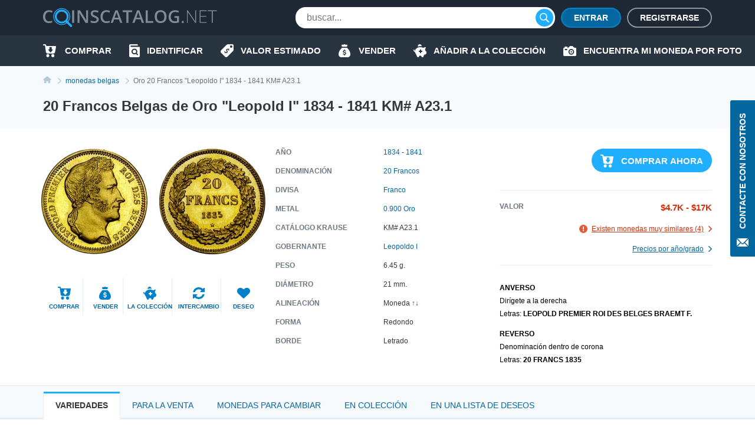

--- FILE ---
content_type: text/html; charset=UTF-8
request_url: https://coinscatalog.net/es/belgium/coin-gold-20-francs-km-a23-1-decimal-coinage
body_size: 82409
content:
<!DOCTYPE html><html lang="es" ><!--suppress HtmlRequiredTitleElement --><head><meta charset="utf-8"><title>20 francos belgas de oro &quot;Leopold I&quot; 1834-1841 KM# A23.1 | coinscatalog.NET</title><meta name="description" content="Comprar 1834-1841 Oro 20 Francos &quot;Leopold I&quot; (LEOPOLD PREMIER ROI DES BELGES BRAEMT F. 20 FRANCS 1835) KM# A23.1" /><meta property="og:image" content="https://coinscatalog.net/images/big/35/20-francs-1835-belgium-o-55418.jpg" /><meta http-equiv="X-UA-Compatible" content="IE=edge"><meta name="viewport" content="width=device-width, initial-scale=1, maximum-scale=5"><link rel="alternate" hreflang="en" href="https://coinscatalog.net/belgium/coin-gold-20-francs-km-a23-1-decimal-coinage" /><link rel="alternate" hreflang="es" href="https://coinscatalog.net/es/belgium/coin-gold-20-francs-km-a23-1-decimal-coinage" /><link rel="alternate" hreflang="ru" href="https://coinscatalog.net/ru/belgium/coin-gold-20-francs-km-a23-1-decimal-coinage" /><link rel="icon" href="/img/icons/favicon.ico"><link rel="apple-touch-icon" sizes="180x180" href="/img/icons/apple-touch-icon.png" /><link rel="icon" type="image/png" href="/img/icons/favicon-32x32.png" sizes="32x32" /><link rel="icon" type="image/png" href="/img/icons/favicon-16x16.png" sizes="16x16" /><link rel="manifest" href="/manifest.json" /><link rel="mask-icon" href="/img/icons/safari-pinned-tab.svg" color="#1aaffe"/><meta name="theme-color" content="#000"><style>@font-face{font-family:'Open Sans';font-style:italic;font-weight:400;src:local('Open Sans Italic'),local('OpenSans-Italic');unicode-range:U+0460-052F,U+1C80-1C88,U+20B4,U+2DE0-2DFF,U+A640-A69F,U+FE2E-FE2F;font-display:swap}@font-face{font-family:'Open Sans';font-style:italic;font-weight:400;src:local('Open Sans Italic'),local('OpenSans-Italic');unicode-range:U+0400-045F,U+0490-0491,U+04B0-04B1,U+2116;font-display:swap}@font-face{font-family:'Open Sans';font-style:italic;font-weight:400;src:local('Open Sans Italic'),local('OpenSans-Italic');unicode-range:U+1F00-1FFF;font-display:swap}@font-face{font-family:'Open Sans';font-style:italic;font-weight:400;src:local('Open Sans Italic'),local('OpenSans-Italic');unicode-range:U+0370-03FF;font-display:swap}@font-face{font-family:'Open Sans';font-style:italic;font-weight:400;src:local('Open Sans Italic'),local('OpenSans-Italic');unicode-range:U+0102-0103,U+0110-0111,U+1EA0-1EF9,U+20AB;font-display:swap}@font-face{font-family:'Open Sans';font-style:italic;font-weight:400;src:local('Open Sans Italic'),local('OpenSans-Italic');unicode-range:U+0100-024F,U+0259,U+1E00-1EFF,U+2020,U+20A0-20AB,U+20AD-20CF,U+2113,U+2C60-2C7F,U+A720-A7FF;font-display:swap}@font-face{font-family:'Open Sans';font-style:italic;font-weight:400;src:local('Open Sans Italic'),local('OpenSans-Italic');unicode-range:U+0000-00FF,U+0131,U+0152-0153,U+02BB-02BC,U+02C6,U+02DA,U+02DC,U+2000-206F,U+2074,U+20AC,U+2122,U+2191,U+2193,U+2212,U+2215,U+FEFF,U+FFFD;font-display:swap}@font-face{font-family:'Open Sans';font-style:italic;font-weight:600;src:local('Open Sans SemiBold Italic'),local('OpenSans-SemiBoldItalic');unicode-range:U+0460-052F,U+1C80-1C88,U+20B4,U+2DE0-2DFF,U+A640-A69F,U+FE2E-FE2F;font-display:swap}@font-face{font-family:'Open Sans';font-style:italic;font-weight:600;src:local('Open Sans SemiBold Italic'),local('OpenSans-SemiBoldItalic');unicode-range:U+0400-045F,U+0490-0491,U+04B0-04B1,U+2116;font-display:swap}@font-face{font-family:'Open Sans';font-style:italic;font-weight:600;src:local('Open Sans SemiBold Italic'),local('OpenSans-SemiBoldItalic');unicode-range:U+1F00-1FFF;font-display:swap}@font-face{font-family:'Open Sans';font-style:italic;font-weight:600;src:local('Open Sans SemiBold Italic'),local('OpenSans-SemiBoldItalic');unicode-range:U+0370-03FF;font-display:swap}@font-face{font-family:'Open Sans';font-style:italic;font-weight:600;src:local('Open Sans SemiBold Italic'),local('OpenSans-SemiBoldItalic');unicode-range:U+0102-0103,U+0110-0111,U+1EA0-1EF9,U+20AB;font-display:swap}@font-face{font-family:'Open Sans';font-style:italic;font-weight:600;src:local('Open Sans SemiBold Italic'),local('OpenSans-SemiBoldItalic');unicode-range:U+0100-024F,U+0259,U+1E00-1EFF,U+2020,U+20A0-20AB,U+20AD-20CF,U+2113,U+2C60-2C7F,U+A720-A7FF;font-display:swap}@font-face{font-family:'Open Sans';font-style:italic;font-weight:600;src:local('Open Sans SemiBold Italic'),local('OpenSans-SemiBoldItalic');unicode-range:U+0000-00FF,U+0131,U+0152-0153,U+02BB-02BC,U+02C6,U+02DA,U+02DC,U+2000-206F,U+2074,U+20AC,U+2122,U+2191,U+2193,U+2212,U+2215,U+FEFF,U+FFFD;font-display:swap}@font-face{font-family:'Open Sans';font-style:italic;font-weight:700;src:local('Open Sans Bold Italic'),local('OpenSans-BoldItalic');unicode-range:U+0460-052F,U+1C80-1C88,U+20B4,U+2DE0-2DFF,U+A640-A69F,U+FE2E-FE2F;font-display:swap}@font-face{font-family:'Open Sans';font-style:italic;font-weight:700;src:local('Open Sans Bold Italic'),local('OpenSans-BoldItalic');unicode-range:U+0400-045F,U+0490-0491,U+04B0-04B1,U+2116;font-display:swap}@font-face{font-family:'Open Sans';font-style:italic;font-weight:700;src:local('Open Sans Bold Italic'),local('OpenSans-BoldItalic');unicode-range:U+1F00-1FFF;font-display:swap}@font-face{font-family:'Open Sans';font-style:italic;font-weight:700;src:local('Open Sans Bold Italic'),local('OpenSans-BoldItalic');unicode-range:U+0370-03FF;font-display:swap}@font-face{font-family:'Open Sans';font-style:italic;font-weight:700;src:local('Open Sans Bold Italic'),local('OpenSans-BoldItalic');unicode-range:U+0102-0103,U+0110-0111,U+1EA0-1EF9,U+20AB;font-display:swap}@font-face{font-family:'Open Sans';font-style:italic;font-weight:700;src:local('Open Sans Bold Italic'),local('OpenSans-BoldItalic');unicode-range:U+0100-024F,U+0259,U+1E00-1EFF,U+2020,U+20A0-20AB,U+20AD-20CF,U+2113,U+2C60-2C7F,U+A720-A7FF;font-display:swap}@font-face{font-family:'Open Sans';font-style:italic;font-weight:700;src:local('Open Sans Bold Italic'),local('OpenSans-BoldItalic');unicode-range:U+0000-00FF,U+0131,U+0152-0153,U+02BB-02BC,U+02C6,U+02DA,U+02DC,U+2000-206F,U+2074,U+20AC,U+2122,U+2191,U+2193,U+2212,U+2215,U+FEFF,U+FFFD;font-display:swap}@font-face{font-family:'Open Sans';font-style:italic;font-weight:800;src:local('Open Sans ExtraBold Italic'),local('OpenSans-ExtraBoldItalic');unicode-range:U+0460-052F,U+1C80-1C88,U+20B4,U+2DE0-2DFF,U+A640-A69F,U+FE2E-FE2F;font-display:swap}@font-face{font-family:'Open Sans';font-style:italic;font-weight:800;src:local('Open Sans ExtraBold Italic'),local('OpenSans-ExtraBoldItalic');unicode-range:U+0400-045F,U+0490-0491,U+04B0-04B1,U+2116;font-display:swap}@font-face{font-family:'Open Sans';font-style:italic;font-weight:800;src:local('Open Sans ExtraBold Italic'),local('OpenSans-ExtraBoldItalic');unicode-range:U+1F00-1FFF;font-display:swap}@font-face{font-family:'Open Sans';font-style:italic;font-weight:800;src:local('Open Sans ExtraBold Italic'),local('OpenSans-ExtraBoldItalic');unicode-range:U+0370-03FF;font-display:swap}@font-face{font-family:'Open Sans';font-style:italic;font-weight:800;src:local('Open Sans ExtraBold Italic'),local('OpenSans-ExtraBoldItalic');unicode-range:U+0102-0103,U+0110-0111,U+1EA0-1EF9,U+20AB;font-display:swap}@font-face{font-family:'Open Sans';font-style:italic;font-weight:800;src:local('Open Sans ExtraBold Italic'),local('OpenSans-ExtraBoldItalic');unicode-range:U+0100-024F,U+0259,U+1E00-1EFF,U+2020,U+20A0-20AB,U+20AD-20CF,U+2113,U+2C60-2C7F,U+A720-A7FF;font-display:swap}@font-face{font-family:'Open Sans';font-style:italic;font-weight:800;src:local('Open Sans ExtraBold Italic'),local('OpenSans-ExtraBoldItalic');unicode-range:U+0000-00FF,U+0131,U+0152-0153,U+02BB-02BC,U+02C6,U+02DA,U+02DC,U+2000-206F,U+2074,U+20AC,U+2122,U+2191,U+2193,U+2212,U+2215,U+FEFF,U+FFFD;font-display:swap}@font-face{font-family:'Open Sans';font-style:normal;font-weight:400;src:local('Open Sans Regular'),local('OpenSans-Regular');unicode-range:U+0460-052F,U+1C80-1C88,U+20B4,U+2DE0-2DFF,U+A640-A69F,U+FE2E-FE2F;font-display:swap}@font-face{font-family:'Open Sans';font-style:normal;font-weight:400;src:local('Open Sans Regular'),local('OpenSans-Regular');unicode-range:U+0400-045F,U+0490-0491,U+04B0-04B1,U+2116;font-display:swap}@font-face{font-family:'Open Sans';font-style:normal;font-weight:400;src:local('Open Sans Regular'),local('OpenSans-Regular');unicode-range:U+1F00-1FFF;font-display:swap}@font-face{font-family:'Open Sans';font-style:normal;font-weight:400;src:local('Open Sans Regular'),local('OpenSans-Regular');unicode-range:U+0370-03FF;font-display:swap}@font-face{font-family:'Open Sans';font-style:normal;font-weight:400;src:local('Open Sans Regular'),local('OpenSans-Regular');unicode-range:U+0102-0103,U+0110-0111,U+1EA0-1EF9,U+20AB;font-display:swap}@font-face{font-family:'Open Sans';font-style:normal;font-weight:400;src:local('Open Sans Regular'),local('OpenSans-Regular');unicode-range:U+0100-024F,U+0259,U+1E00-1EFF,U+2020,U+20A0-20AB,U+20AD-20CF,U+2113,U+2C60-2C7F,U+A720-A7FF;font-display:swap}@font-face{font-family:'Open Sans';font-style:normal;font-weight:400;src:local('Open Sans Regular'),local('OpenSans-Regular');unicode-range:U+0000-00FF,U+0131,U+0152-0153,U+02BB-02BC,U+02C6,U+02DA,U+02DC,U+2000-206F,U+2074,U+20AC,U+2122,U+2191,U+2193,U+2212,U+2215,U+FEFF,U+FFFD;font-display:swap}@font-face{font-family:'Open Sans';font-style:normal;font-weight:600;src:local('Open Sans SemiBold'),local('OpenSans-SemiBold');unicode-range:U+0460-052F,U+1C80-1C88,U+20B4,U+2DE0-2DFF,U+A640-A69F,U+FE2E-FE2F;font-display:swap}@font-face{font-family:'Open Sans';font-style:normal;font-weight:600;src:local('Open Sans SemiBold'),local('OpenSans-SemiBold');unicode-range:U+0400-045F,U+0490-0491,U+04B0-04B1,U+2116;font-display:swap}@font-face{font-family:'Open Sans';font-style:normal;font-weight:600;src:local('Open Sans SemiBold'),local('OpenSans-SemiBold');unicode-range:U+1F00-1FFF;font-display:swap}@font-face{font-family:'Open Sans';font-style:normal;font-weight:600;src:local('Open Sans SemiBold'),local('OpenSans-SemiBold');unicode-range:U+0370-03FF;font-display:swap}@font-face{font-family:'Open Sans';font-style:normal;font-weight:600;src:local('Open Sans SemiBold'),local('OpenSans-SemiBold');unicode-range:U+0102-0103,U+0110-0111,U+1EA0-1EF9,U+20AB;font-display:swap}@font-face{font-family:'Open Sans';font-style:normal;font-weight:600;src:local('Open Sans SemiBold'),local('OpenSans-SemiBold');unicode-range:U+0100-024F,U+0259,U+1E00-1EFF,U+2020,U+20A0-20AB,U+20AD-20CF,U+2113,U+2C60-2C7F,U+A720-A7FF;font-display:swap}@font-face{font-family:'Open Sans';font-style:normal;font-weight:600;src:local('Open Sans SemiBold'),local('OpenSans-SemiBold');unicode-range:U+0000-00FF,U+0131,U+0152-0153,U+02BB-02BC,U+02C6,U+02DA,U+02DC,U+2000-206F,U+2074,U+20AC,U+2122,U+2191,U+2193,U+2212,U+2215,U+FEFF,U+FFFD;font-display:swap}@font-face{font-family:'Open Sans';font-style:normal;font-weight:700;src:local('Open Sans Bold'),local('OpenSans-Bold');unicode-range:U+0460-052F,U+1C80-1C88,U+20B4,U+2DE0-2DFF,U+A640-A69F,U+FE2E-FE2F;font-display:swap}@font-face{font-family:'Open Sans';font-style:normal;font-weight:700;src:local('Open Sans Bold'),local('OpenSans-Bold');unicode-range:U+0400-045F,U+0490-0491,U+04B0-04B1,U+2116;font-display:swap}@font-face{font-family:'Open Sans';font-style:normal;font-weight:700;src:local('Open Sans Bold'),local('OpenSans-Bold');unicode-range:U+1F00-1FFF;font-display:swap}@font-face{font-family:'Open Sans';font-style:normal;font-weight:700;src:local('Open Sans Bold'),local('OpenSans-Bold');unicode-range:U+0370-03FF;font-display:swap}@font-face{font-family:'Open Sans';font-style:normal;font-weight:700;src:local('Open Sans Bold'),local('OpenSans-Bold');unicode-range:U+0102-0103,U+0110-0111,U+1EA0-1EF9,U+20AB;font-display:swap}@font-face{font-family:'Open Sans';font-style:normal;font-weight:700;src:local('Open Sans Bold'),local('OpenSans-Bold');unicode-range:U+0100-024F,U+0259,U+1E00-1EFF,U+2020,U+20A0-20AB,U+20AD-20CF,U+2113,U+2C60-2C7F,U+A720-A7FF;font-display:swap}@font-face{font-family:'Open Sans';font-style:normal;font-weight:700;src:local('Open Sans Bold'),local('OpenSans-Bold');unicode-range:U+0000-00FF,U+0131,U+0152-0153,U+02BB-02BC,U+02C6,U+02DA,U+02DC,U+2000-206F,U+2074,U+20AC,U+2122,U+2191,U+2193,U+2212,U+2215,U+FEFF,U+FFFD;font-display:swap}@font-face{font-family:'Open Sans';font-style:normal;font-weight:800;src:local('Open Sans ExtraBold'),local('OpenSans-ExtraBold');unicode-range:U+0460-052F,U+1C80-1C88,U+20B4,U+2DE0-2DFF,U+A640-A69F,U+FE2E-FE2F;font-display:swap}@font-face{font-family:'Open Sans';font-style:normal;font-weight:800;src:local('Open Sans ExtraBold'),local('OpenSans-ExtraBold');unicode-range:U+0400-045F,U+0490-0491,U+04B0-04B1,U+2116;font-display:swap}@font-face{font-family:'Open Sans';font-style:normal;font-weight:800;src:local('Open Sans ExtraBold'),local('OpenSans-ExtraBold');unicode-range:U+1F00-1FFF;font-display:swap}@font-face{font-family:'Open Sans';font-style:normal;font-weight:800;src:local('Open Sans ExtraBold'),local('OpenSans-ExtraBold');unicode-range:U+0370-03FF;font-display:swap}@font-face{font-family:'Open Sans';font-style:normal;font-weight:800;src:local('Open Sans ExtraBold'),local('OpenSans-ExtraBold');unicode-range:U+0102-0103,U+0110-0111,U+1EA0-1EF9,U+20AB;font-display:swap}@font-face{font-family:'Open Sans';font-style:normal;font-weight:800;src:local('Open Sans ExtraBold'),local('OpenSans-ExtraBold');unicode-range:U+0100-024F,U+0259,U+1E00-1EFF,U+2020,U+20A0-20AB,U+20AD-20CF,U+2113,U+2C60-2C7F,U+A720-A7FF;font-display:swap}@font-face{font-family:'Open Sans';font-style:normal;font-weight:800;src:local('Open Sans ExtraBold'),local('OpenSans-ExtraBold');unicode-range:U+0000-00FF,U+0131,U+0152-0153,U+02BB-02BC,U+02C6,U+02DA,U+02DC,U+2000-206F,U+2074,U+20AC,U+2122,U+2191,U+2193,U+2212,U+2215,U+FEFF,U+FFFD;font-display:swap}

html{line-height:1.15;-webkit-text-size-adjust:100%}body{margin:0}h1{font-size:2em;margin:.67em 0}a{background-color:transparent}b,strong{font-weight:bolder}img{border-style:none}button,input,optgroup,select,textarea{font-family:inherit;font-size:100%;line-height:1.15;margin:0}button,input{overflow:visible}button,select{text-transform:none}button,[type="button"],[type="reset"],[type="submit"]{-webkit-appearance:button}html{text-rendering:optimizeLegibility;-webkit-font-smoothing:antialiased;box-sizing:border-box}*,*:before,*:after{box-sizing:inherit}body{display:flex;flex-direction:column;min-height:100vh;min-width:320px;color:#000;font:12px/1.2 "Open Sans",sans-serif}img{vertical-align:top}input:focus,button:focus{outline:0}a{color:#0467a0;text-decoration:none}a:hover{color:#20aeff;text-decoration:underline}a:hover .icon,a:hover svg{text-decoration:none}h1{font-size:22px;line-height:34px;margin:0 0 20px;text-align:center;text-transform:uppercase}.hint{position:relative}.hint.left{padding-left:23px}.hint.left:before{left:0}.hint:before{content:'?';display:flex;justify-content:center;align-items:center;position:absolute;top:-1px;left:calc(100% + 4px);width:18px;height:18px;border:1px solid #b4c9d9;border-radius:50%;background-color:#f7fafc}.hint:hover:before{cursor:pointer}.main-button{border-radius:20px;cursor:pointer;color:#fff;font-size:16px;font-weight:600;text-transform:uppercase;border:0}.blue-btn{background-color:#20aeff}.blue-btn:hover{background:#45bbff}.light-blue-btn{background-color:#e2eff4;color:#808b96}.light-blue-btn:hover{background-color:#f7fafc;color:#0281ca}.container{margin:0 auto;padding:0 10px;max-width:720px}.contact_us{z-index:1000;position:fixed;right:0;top:170px;display:flex;flex-direction:column;align-items:center;font-size:14px;text-transform:uppercase;background-color:#0467a0;color:#fff;padding:22px 10px 14px;font-weight:600;border-radius:3px 0 0 3px;border:0}.contact_us:hover{text-decoration:none;background-color:#20aeff;color:#fff}.contact_us-text{line-height:22px;writing-mode:vertical-rl;white-space:nowrap;display:block;transform:rotateZ(180deg);margin-bottom:14px}.no-scroll{-webkit-overflow-scrolling:touch !important;overflow:hidden !important}.i-anchor:after{-webkit-mask:url("data:image/svg+xml,%3Csvg width='7' height='11' viewBox='0 0 7 11' fill='none' xmlns='http://www.w3.org/2000/svg'%3E%3Cpath fill-rule='evenodd' clip-rule='evenodd' d='M1.60833 0.113432L1.09269 0.614049C1.02393 0.680765 0.989502 0.757517 0.989502 0.84385C0.989502 0.930859 1.02393 1.00816 1.09269 1.07431L5.14638 5.00958L1.09269 8.94473C1.02393 9.01189 0.989502 9.08885 0.989502 9.1753C0.989502 9.26209 1.02393 9.33895 1.09269 9.40544L1.60833 9.90606C1.67709 9.9731 1.75635 10.0064 1.84542 10.0064C1.93487 10.0064 2.01412 9.9731 2.08288 9.90606L6.88969 5.24015C6.95854 5.17333 6.99278 5.09625 6.99278 5.00958C6.99278 4.92313 6.95854 4.84616 6.88969 4.77966L2.08288 0.113432C2.01412 0.0467157 1.93487 0.0133057 1.84542 0.0133057C1.75635 0.0133057 1.67709 0.0467157 1.60833 0.113432V0.113432Z' fill='%230281CA'/%3E%3C/svg%3E%0A") no-repeat top left;-webkit-mask-size:contain;position:relative;top:2px;margin-left:7px;background-color:#0467a0;width:7px;height:11px;display:inline-block;content:""}.i-buy:before{-webkit-mask:url("data:image/svg+xml,%3Csvg xmlns='http://www.w3.org/2000/svg' id='filter-icon' width='22' height='22' viewBox='0 0 22 22'%3E%3Cg%3E%3Cg%3E%3Cpath id='filter-icon' fill='%230281ca' d='M19.172 19.304c0 1.502-1.187 2.694-2.626 2.694-1.465 0-2.627-1.217-2.627-2.694 0-1.503 1.187-2.695 2.627-2.695 1.44 0 2.601 1.218 2.626 2.695zm-8.562-.13a2.663 2.663 0 0 1-2.5 2.799h-.05c-1.39 0-2.526-1.14-2.576-2.566-.05-1.476 1.06-2.72 2.525-2.798 1.39 0 2.551 1.14 2.602 2.565zM21.977 4.188l-1.642 9.182c-.278 1.321-1.414 2.28-2.728 2.28h-10c-1.365 0-2.527-1.036-2.729-2.41L3.312 2.305c-.026-.13-.127-.233-.253-.233H1.013c-.555 0-1.01-.467-1.01-1.036 0-.57.455-1.037 1.01-1.037H3.06c1.137 0 2.096.855 2.248 1.995l.19.975h15.468c.076 0 .152.026.202.026.556.104.91.648.809 1.193zm-5.517 5.247a.719.719 0 0 0-.71-.728h-.71a.36.36 0 0 1-.355-.365V5.397a.719.719 0 0 0-.71-.728h-2.483a.719.719 0 0 0-.71.728v2.945c0 .2-.16.365-.355.365h-.71a.719.719 0 0 0-.71.728c0 .162.052.311.139.433l2.958 3.668a.875.875 0 0 0 1.26 0l2.957-3.668a.743.743 0 0 0 .139-.433z'/%3E%3C/g%3E%3C/g%3E%3C/svg%3E") no-repeat top left;-webkit-mask-size:contain;position:relative;background-color:#0281ca;width:22px;height:22px;display:inline-block;content:""}.i-define:before{-webkit-mask:url("data:image/svg+xml,%3Csvg xmlns='http://www.w3.org/2000/svg' width='22' height='22' viewBox='0 0 22 22'%3E%3Cg%3E%3Cg%3E%3Cpath fill='%230281ca' d='M19.962,0.011 C19.962,0.011 12.709,0.011 12.709,0.011 C11.782,0.001 10.890,0.360 10.228,1.010 C10.228,1.010 0.805,10.440 0.805,10.440 C0.805,10.440 0.835,10.440 0.835,10.440 C0.833,10.442 0.832,10.443 0.830,10.445 C-0.305,11.581 -0.303,13.422 0.835,14.556 C0.835,14.556 7.428,21.140 7.428,21.140 C7.430,21.141 7.431,21.142 7.433,21.144 C8.570,22.278 10.414,22.276 11.549,21.140 C11.549,21.140 20.962,11.739 20.962,11.739 C21.612,11.078 21.972,10.187 21.962,9.261 C21.962,9.261 21.962,2.009 21.962,2.009 C21.962,0.905 21.067,0.011 19.962,0.011 ZM13.781,11.048 C13.659,10.723 13.464,10.099 12.831,9.467 C12.179,8.816 11.612,8.919 11.295,9.236 C10.913,9.617 11.034,10.165 11.509,11.271 C12.160,12.703 12.124,13.671 11.295,14.497 C10.504,15.288 9.256,15.437 8.064,14.581 C8.064,14.581 7.105,15.538 7.105,15.538 C7.105,15.538 6.342,14.776 6.342,14.776 C6.342,14.776 7.245,13.874 7.245,13.874 C6.677,13.270 6.258,12.517 6.146,11.960 C6.146,11.960 7.273,11.336 7.273,11.336 C7.422,11.912 7.747,12.628 8.316,13.195 C8.902,13.782 9.591,13.893 10.037,13.448 C10.457,13.028 10.401,12.433 9.963,11.495 C9.339,10.165 9.153,9.085 10.019,8.221 C10.819,7.422 11.993,7.366 13.101,8.137 C13.101,8.137 14.013,7.226 14.013,7.226 C14.013,7.226 14.776,7.988 14.776,7.988 C14.776,7.988 13.910,8.853 13.910,8.853 C14.478,9.458 14.739,9.998 14.889,10.443 C14.889,10.443 13.781,11.048 13.781,11.048 ZM17.961,6.004 C16.857,6.004 15.960,5.110 15.960,4.007 C15.960,2.903 16.856,2.009 17.961,2.009 C19.066,2.009 19.962,2.903 19.962,4.007 C19.962,5.110 19.066,6.004 17.961,6.004 Z'/%3E%3C/g%3E%3C/g%3E%3C/svg%3E") no-repeat top left;-webkit-mask-size:contain;position:relative;background-color:#0281ca;width:22px;height:22px;display:inline-block;content:""}.i-home::before{-webkit-mask:url("data:image/svg+xml,%3Csvg xmlns='http://www.w3.org/2000/svg' width='20' height='18' viewBox='0 0 20 18'%3E%3Cpath d='M20.000,9.000 C20.000,9.553 19.553,10.000 19.000,10.000 C19.000,10.000 17.000,10.000 17.000,10.000 C17.000,10.000 17.000,17.000 17.000,17.000 C17.000,17.553 16.553,18.000 16.000,18.000 C16.000,18.000 13.000,18.000 13.000,18.000 C12.447,18.000 12.000,17.552 12.000,17.000 C12.000,17.000 12.000,13.000 12.000,13.000 C12.000,13.000 8.000,13.000 8.000,13.000 C8.000,13.000 8.000,17.000 8.000,17.000 C8.000,17.552 7.553,18.000 7.000,18.000 C7.000,18.000 4.000,18.000 4.000,18.000 C3.447,18.000 3.000,17.553 3.000,17.000 C3.000,17.000 3.000,10.000 3.000,10.000 C3.000,10.000 1.000,10.000 1.000,10.000 C0.447,10.000 -0.000,9.553 -0.000,9.000 C-0.000,8.684 0.154,8.416 0.357,8.232 C3.814,5.340 10.000,-0.000 10.000,-0.000 C10.000,-0.000 16.184,5.340 19.617,8.232 C19.846,8.416 20.000,8.684 20.000,9.000 Z'/%3E%3C/svg%3E");-webkit-mask-size:contain;position:relative;background-color:#0281ca;width:20px;height:18px;display:inline-block;content:""}.i-identify::before{-webkit-mask:url("data:image/svg+xml,%3Csvg xmlns='http://www.w3.org/2000/svg' width='18' height='22' viewBox='0 0 18 22'%3E%3Cpath d='M10.987,10.270 C11.531,10.800 11.865,11.522 11.865,12.329 C11.865,13.135 11.531,13.857 10.987,14.386 C10.441,14.915 9.697,15.239 8.866,15.239 C8.034,15.239 7.291,14.915 6.745,14.386 C6.200,13.857 5.866,13.135 5.866,12.329 C5.866,11.522 6.200,10.800 6.745,10.270 C7.291,9.742 8.034,9.419 8.866,9.418 C9.697,9.419 10.441,9.742 10.987,10.270 ZM18.000,5.500 C18.000,5.500 18.000,19.800 18.000,19.800 C18.000,21.015 16.993,22.000 15.750,22.000 C15.750,22.000 2.250,22.000 2.250,22.000 C1.012,22.000 -0.000,21.010 -0.000,19.800 C-0.000,19.800 -0.000,2.200 -0.000,2.200 C-0.000,0.985 1.007,-0.000 2.250,-0.000 C2.250,-0.000 13.500,-0.000 13.500,-0.000 C14.121,-0.000 14.625,0.492 14.625,1.100 C14.625,1.100 14.625,2.200 14.625,2.200 C14.625,2.200 3.375,2.200 3.375,2.200 C2.754,2.200 2.250,2.692 2.250,3.300 C2.250,3.907 2.754,4.400 3.375,4.400 C3.375,4.400 16.875,4.400 16.875,4.400 C17.496,4.400 18.000,4.892 18.000,5.500 ZM14.905,16.950 C14.905,16.950 12.929,15.033 12.929,15.033 C13.474,14.264 13.794,13.330 13.794,12.329 C13.794,11.011 13.241,9.810 12.350,8.948 C11.462,8.084 10.223,7.547 8.866,7.547 C7.508,7.547 6.270,8.084 5.381,8.948 C4.491,9.810 3.937,11.011 3.937,12.329 C3.937,13.646 4.491,14.847 5.381,15.709 C6.270,16.573 7.508,17.111 8.866,17.110 C9.853,17.110 10.776,16.826 11.548,16.339 C11.548,16.339 13.541,18.273 13.541,18.273 C13.918,18.639 14.528,18.639 14.905,18.273 C15.282,17.908 15.282,17.315 14.905,16.950 Z'/%3E%3C/svg%3E");-webkit-mask-size:contain;position:relative;background-color:#0281ca;width:18px;height:22px;display:inline-block;content:""}.i-sell:before{-webkit-mask:url("data:image/svg+xml,%3Csvg xmlns='http://www.w3.org/2000/svg' width='20' height='22' viewBox='0 0 20 22'%3E%3Cg%3E%3Cg%3E%3Cpath fill='%230281ca' d='M5.06 2.005c-.219-.555.185-1.16.774-1.16h2.314A2.466 2.466 0 0 1 10 0c.737 0 1.394.33 1.851.846h2.315c.589 0 .992.605.773 1.16l-.773 2.224H5.833zM20 16.922c0 3.384-2.5 5.077-4.167 5.077H10 4.166C2.5 21.999 0 20.306 0 16.922c0-5.923 5.833-11 5.833-11h8.333S20 10.999 20 16.922zm-7.125-1.508c0-1.123-.618-1.751-2.052-2.058l-.86-.186c-.836-.18-1.177-.437-1.177-.883 0-.553.495-.904 1.241-.904.722 0 1.246.382 1.315.953h1.404c-.036-1.051-.788-1.83-1.913-2.085V8.883H9.166v1.37c-1.154.261-1.878 1.053-1.878 2.164 0 1.104.638 1.792 1.938 2.068l.93.2c.875.192 1.23.457 1.23.92 0 .547-.549.928-1.325.928-.84 0-1.424-.376-1.493-.963H7.125c.045 1.118.816 1.883 2.041 2.116v1.351h1.667v-1.355c1.277-.247 2.042-1.058 2.042-2.268z'/%3E%3C/g%3E%3C/g%3E%3C/svg%3E") no-repeat top left;-webkit-mask-size:contain;position:relative;background-color:#0281ca;width:22px;height:22px;display:inline-block;content:""}.i-by-photo:before{-webkit-mask:url("data:image/svg+xml,%3Csvg xmlns='http://www.w3.org/2000/svg' width='22' height='17' viewBox='0 0 22 17'%3E%3Cpath id='icon_photo' d='M643.521,427.892a2.986,2.986,0,1,0,2.979,2.986A2.983,2.983,0,0,0,643.521,427.892Zm0,4.135a1.149,1.149,0,1,1,1.146-1.148A1.148,1.148,0,0,1,643.521,432.027Zm6.646-8.27h-1.719L646.1,421.4a1.372,1.372,0,0,0-.976-.4h-3.2a1.364,1.364,0,0,0-.976.4l-2.338,2.353h-1.732v-1.034a.8.8,0,0,0-.8-.8h-2.979a.8.8,0,0,0-.8.8v1.034h-.458A1.835,1.835,0,0,0,630,425.595v10.567h0A1.835,1.835,0,0,0,631.833,438h18.333A1.835,1.835,0,0,0,652,436.162V425.595A1.835,1.835,0,0,0,650.167,423.757Zm-14.208,4.135h-2.75a.919.919,0,0,1,0-1.838h2.75a.919.919,0,0,1,0,1.838Zm7.563,7.811a4.824,4.824,0,1,1,4.813-4.824A4.818,4.818,0,0,1,643.521,435.7Z' transform='translate(-630 -421)' fill='%23fff'/%3E%3C/svg%3E%0A");-webkit-mask-size:contain;-webkit-mask-repeat:no-repeat;position:relative;background-color:#0281ca;width:22px;height:17px;display:inline-block;content:""}.i-collect:before{-webkit-mask:url("data:image/svg+xml,%3Csvg xmlns='http://www.w3.org/2000/svg' width='22' height='22' viewBox='0 0 22 22'%3E%3Cg%3E%3Cg%3E%3Cpath id='action-icon' fill='%230281ca' d='M7.41 3.94a3.258 3.258 0 1 1 6.445-.67c0 .083-.02.162-.025.245a12.198 12.198 0 0 0-6.42.424zm14.477 10.835c-.23 1.23-.743 2.2-1.198 2.318v.007l-1.74.403a1.63 1.63 0 0 0-1.13.946l-1.055 2.461a1.805 1.805 0 0 1-2.364.948c-.76-.31-1.17-1.141-1.061-1.953.037-.267-.171-.491-.438-.454-.484.068-.981.107-1.49.107-.508 0-1.005-.039-1.488-.107a.39.39 0 0 0-.442.44l.008.057a1.797 1.797 0 0 1-1.859 2.05c-.716-.03-1.331-.527-1.614-1.185l-1.826-4.26c-.918-1.025-1.52-2.25-1.685-3.581C.792 12.679.01 11.23.01 9.785a.815.815 0 1 1 1.629 0c0 .492.14 1.246.894 1.514.559-3.609 4.316-6.4 8.878-6.4 1.62 0 3.14.353 4.451.97.456.214.987.204 1.428-.04.908-.5 2.184-.93 3.894-.93l-1.441 3.364c-.181.421-.179.902.02 1.317.198.415.352.848.453 1.297.09.396.349.733.69.953l.681.439-.002.01c.392.218.53 1.264.302 2.496zM14.983 11h-1.997V9h-1.997v2H8.992v1.999h1.997v1.999h1.997v-2h1.997z'/%3E%3C/g%3E%3C/g%3E%3C/svg%3E") no-repeat top left;-webkit-mask-size:contain;position:relative;background-color:#0281ca;width:22px;height:22px;display:inline-block;content:""}.i-swap:before{-webkit-mask:url("data:image/svg+xml,%3Csvg xmlns='http://www.w3.org/2000/svg' width='20' height='20' viewBox='0 0 20 20'%3E%3Cg%3E%3Cg%3E%3Cpath id='filter-icon' fill='%23b4c9d9' d='M19.559 11.788a.401.401 0 0 0-.293-.123h-2.501c-.191 0-.322.1-.391.3-.365.866-.595 1.373-.69 1.52a6.564 6.564 0 0 1-2.423 2.328 6.568 6.568 0 0 1-3.257.844 6.513 6.513 0 0 1-2.436-.467 6.725 6.725 0 0 1-2.097-1.327l1.784-1.78a.8.8 0 0 0 .248-.586.8.8 0 0 0-.248-.585.804.804 0 0 0-.586-.247H.833a.803.803 0 0 0-.586.247.8.8 0 0 0-.247.585v5.824a.8.8 0 0 0 .247.586c.165.164.36.247.586.247a.804.804 0 0 0 .587-.247L3.1 17.23a9.949 9.949 0 0 0 3.172 2.04 9.78 9.78 0 0 0 3.68.716c2.38 0 4.455-.722 6.227-2.165 1.771-1.443 2.935-3.326 3.49-5.649a.4.4 0 0 0-.11-.384zm.202-10.693a.803.803 0 0 0-.586-.247.802.802 0 0 0-.587.247l-1.693 1.677A10.098 10.098 0 0 0 13.704.738a9.843 9.843 0 0 0-3.7-.722c-2.388 0-4.472.722-6.253 2.165C1.971 3.624.8 5.507.234 7.83v.09c0 .114.041.21.124.293a.4.4 0 0 0 .293.124h2.592c.191 0 .321-.1.391-.3.365-.866.595-1.373.69-1.52a6.56 6.56 0 0 1 2.423-2.328 6.566 6.566 0 0 1 3.257-.845c1.746 0 3.261.594 4.546 1.782L12.753 6.92a.798.798 0 0 0-.248.585c0 .225.082.42.248.585.164.164.36.247.586.247h5.836a.803.803 0 0 0 .586-.247.8.8 0 0 0 .247-.585V1.68a.8.8 0 0 0-.247-.585z'/%3E%3C/g%3E%3C/g%3E%3C/svg%3E") no-repeat top left;-webkit-mask-size:contain;position:relative;background-color:#0281ca;top:1px;width:20px;height:22px;display:inline-block;content:""}.i-wish:before{-webkit-mask:url("data:image/svg+xml,%3Csvg xmlns='http://www.w3.org/2000/svg' width='22' height='18' viewBox='0 0 22 18'%3E%3Cg%3E%3Cg%3E%3Cpath id='filter-icon' fill='%23b4c9d9' d='M11.54 17.784l7.648-7.034C21.062 8.96 22 7.2 22 5.474c0-1.72-.52-3.064-1.56-4.033-1.039-.97-2.475-1.454-4.309-1.454-.507 0-1.025.084-1.553.252a6.417 6.417 0 0 0-1.473.68c-.454.286-.845.553-1.172.803-.328.25-.639.516-.933.797a11.238 11.238 0 0 0-.933-.797c-.328-.25-.718-.517-1.173-.803A6.42 6.42 0 0 0 7.421.24a5.106 5.106 0 0 0-1.553-.252c-1.833 0-3.27.485-4.31 1.454C.52 2.41 0 3.755 0 5.474c0 .523.096 1.063.288 1.618C.48 7.647.7 8.119.945 8.51c.246.391.524.772.835 1.143.31.372.538.628.681.768.143.141.256.243.338.305l7.66 7.058c.148.14.328.21.54.21.213 0 .394-.07.541-.21z'/%3E%3C/g%3E%3C/g%3E%3C/svg%3E") no-repeat top left;-webkit-mask-size:contain;position:relative;background-color:#0281ca;top:2px;width:22px;height:22px;display:inline-block;content:""}.i-mail:before{-webkit-mask:url("data:image/svg+xml,%3Csvg xmlns='http://www.w3.org/2000/svg' viewBox='0 0 20 14'%3E%3Cpath d='M9.395 8.403L1.017 0h17.95l-8.378 8.403c-.161.162-.307.258-.597.258-.291 0-.436-.096-.597-.258zM0 1.226v11.677l5.843-5.855L0 1.226zm14.157 5.822l5.827 5.855H20V1.226l-5.843 5.822zm-2.389 2.355c-.485.484-1.066.807-1.776.807s-1.291-.323-1.776-.807L6.925 8.129 1.049 14h17.886l-5.876-5.871-1.291 1.274z'/%3E%3C/svg%3E") no-repeat top left;-webkit-mask-size:contain;position:relative;background-color:#fff;top:2px;width:20px;height:16px;display:inline-block;content:""}.i-overlay:before{-webkit-mask:url("data:image/svg+xml,%3Csvg xmlns='http://www.w3.org/2000/svg' width='20' height='20' viewBox='0 0 20 20'%3E%3Cg%3E%3Cg%3E%3Cpath fill='%23fff' d='M19.61 19.578l-.023.022a1.307 1.307 0 0 1-1.845 0l-5.215-5.213a7.9 7.9 0 0 1-4.6 1.468 7.935 7.935 0 1 1 0-15.87 7.935 7.935 0 0 1 6.468 12.535l5.214 5.213a1.3 1.3 0 0 1 0 1.845zM13.995 7.92a6.069 6.069 0 0 0-6.069-6.068 6.069 6.069 0 1 0 6.07 6.068z'/%3E%3C/g%3E%3C/g%3E%3C/svg%3E") no-repeat top left;-webkit-mask-size:contain;position:relative;background-color:#fff;width:36%;height:36%;margin-top:34%;margin-left:34%;display:inline-block;content:""}.hidden{display:none !important}.filters-container{display:flex}button.filter{position:relative;background-color:inherit;border:0;cursor:pointer}.filter{display:flex;justify-content:center;align-items:center;flex-direction:column}.filter:hover .filter-content{text-decoration:underline}.filter-content{text-align:center;font-size:10px;color:#0467a0;position:relative;top:6px;font-weight:600;text-transform:uppercase}#block-with-photo .filter:hover>span.number,#block-prices-per-year .action-btn:hover .number,#block-read-more .block-row:hover .number{color:#fff}span.number{top:15px;right:15px;position:absolute;color:#fff;font-weight:700;font-size:12px;background-color:#20aeff;border-radius:7px;padding:2px 5px}span.user-number{background-color:#4cd436;left:15px;right:auto}.heroslide-body{display:flex;flex-wrap:wrap;margin:0 -5px}.heroslide-col{flex:0 0 50%;max-width:50%;padding:0 5px}.heroslide-col:hover{text-decoration:none}.heroslide-item{padding:5px 0 13px;margin-bottom:10px;border-radius:10px;text-align:center;height:170px;display:flex;flex-direction:column;cursor:pointer}.heroslide-item-picture{flex:1;display:flex;justify-content:center;align-items:center;max-height:125px}.heroslide-item-picture .icon_ident{width:75px}.heroslide-item-picture .icon_price{width:80px}.heroslide-item-picture .icon_buy{width:80px}.heroslide-item-picture .icon_sell{width:80px}.heroslide-item-picture .icon_collection{width:76px}.heroslide-item-picture .icon_find{width:87px}.heroslide-item-btn{padding:0 13px;text-decoration:none;font-size:14px;line-height:14px;font-weight:bold;text-transform:uppercase;align-self:center;color:#fff}.heroslide-item-btn.i-identify:before,.heroslide-item-btn.i-define:before,.heroslide-item-btn.i-buy:before,.heroslide-item-btn.i-sell:before,.heroslide-item-btn.i-collect:before{background-color:#fff;margin-right:8px}@media(min-width:1024px){h1{font-size:30px}.container{padding:0 15px;max-width:1164px}.heroslide-body{margin:0;justify-content:space-between;flex-wrap:nowrap}.heroslide-col{flex:1;max-width:220px;padding:0;margin:0 5px}.heroslide-item{height:270px;padding:0 10px 22px;margin-bottom:0}.heroslide-item-picture{padding-bottom:40px;max-height:none}.heroslide-item-picture .icon_ident{width:109px}.heroslide-item-picture .icon_price{width:111px}.heroslide-item-picture .icon_buy{width:111px}.heroslide-item-picture .icon_sell{width:109px}.heroslide-item-picture .icon_collection{width:111px}.heroslide-item-picture .icon_find{width:113px}.heroslide-item-btn svg{fill:#fff;height:22px;margin-right:10px}.heroslide-item-btn{height:65px;max-width:200px;width:100%;font-size:15px;line-height:1;border-radius:21px;display:flex;justify-content:center;align-items:center}.heroslide-item-btn:hover{text-decoration:none;color:#fff}}@media(max-width:1023px){.content{padding-top:44px}.blur-bg{filter:blur(3px)}.contact_us{display:none}.heroslide-col--full{height:130px;flex-basis:100%;max-width:100%}.heroslide-col--full .heroslide-item{flex-direction:row;height:130px;justify-content:center;padding:0}.heroslide-col--full .heroslide-item-picture{margin-right:40px;flex:0}.heroslide-item-btn svg{display:none}.heroslide-item-btn.i-define:before,.heroslide-item-btn.i-identify:before,.heroslide-item-btn.i-buy:before,.heroslide-item-btn.i-sell:before,.heroslide-item-btn.i-collect:before{display:none}}

.footer{background-color:#34383b;padding:34px 0 38px}.footer-list{color:#b9c5cb;font-size:13px;line-height:24px;padding:0 0 0 15px;margin:0 0 36px}.footer-list li{display:block}.footer-list a{height:33px;display:block}.footer-list a{color:#b9c5cb}.footer-list a:hover{color:#eef3f5;text-decoration:none}.footer-soc{display:flex;flex-wrap:wrap;justify-content:center;align-items:flex-start;margin-bottom:8px}.footer-soc-link{width:36px;height:36px;display:flex;justify-content:center;align-items:center;background-color:#0281ca;border-radius:50%;margin-bottom:10px;margin-right:10px}.footer-soc-link:hover{background-color:#20aeff;text-decoration:none}.footer-soc-link svg{fill:#fff}.footer-soc .icon_fb{height:18px}.footer-soc .icon_ig{height:20px}.footer-soc .icon_pt{height:22px}.footer-soc .icon_tw{height:16px}.footer-mail{color:#69c9ff;font-size:15px}.footer-mail:hover{text-decoration:none}.footer-mail:hover span{text-decoration:underline}.footer-mail.i-mail:before{background-color:#0281c9;height:14px;margin-right:10px}.footer-rights{color:#b9c5cb;font-size:12px;margin-top:26px}.footer-col{text-align:center}.toggler{margin-top:28px}.toggler a{padding:5px 11px}.toggler a.active{padding:5px 11px;border-radius:14px;background-color:#0281ca;color:#fff}.toggler a{text-transform:uppercase;font-size:14px;font-weight:600;color:#3bb8ff}.toggler a:hover{text-decoration:none}.toggler a:hover:not(.active){text-decoration:none;color:#20aeff}@media(min-width:1024px){.footer{padding:50px 0}.footer-list{padding-left:25px;margin-bottom:0}.footer-list li{display:list-item}.footer-soc{justify-content:flex-start}.footer-text{font-size:12px;line-height:18px;color:#b9c5cb;margin-top:15px}.footer-row{margin:0 -15px;display:flex}.footer-col{flex:0 0 25%;max-width:25%;padding:0 15px;text-align:start}.footer-col:first-of-type{flex:0 0 50%;max-width:50%}.footer-col:nth-of-type(2) .toggler{display:none}}@media(max-width:1023px){.footer-col:first-of-type{display:none}.footer-col:nth-of-type(2) .toggler{display:block;margin:0 0 33px}}

.header{z-index:500;background-color:#283440}.header-head{display:flex;flex-shrink:0}.header-btn{width:44px;height:44px;display:flex;justify-content:center;align-items:center;color:#fff;border:0;padding:0;background-color:transparent;cursor:pointer}.header-btn svg{fill:#fff}.header-btn--menu{font-size:14px;background-color:#0281ca}.header-btn--menu .icon_close{display:none}.header-btn--menu.opened .icon_close{display:inline-block}.header-btn--menu.opened .icon_burger{display:none}.header-btn--search{font-size:15px}.header-btn--user{font-size:16px}.header-btn--user .icon_close{height:14px;display:none}.header-btn--user .icon_user{fill:#fff}.header-btn:not(.opened) .icon_close{display:none}.header-logo{display:flex;align-items:center;margin:0 auto}.header-search-control:focus-within{border:2px solid #20aeff}.header-search-control:focus-within .header-search-btn{margin-top:-2px;margin-right:-2px}.header-search-control:focus-within input{margin-top:-2px;margin-left:-2px}.header-logo svg{height:18px;margin-right:-10px;padding-left:10px}.header-search-control{background-color:#fff;display:flex;position:relative}.header-search-btn{flex:0 0 44px;max-width:44px;height:44px;display:flex;justify-content:center;align-items:center;border:0;padding:0;background:transparent;cursor:pointer}.header-search-input{height:44px;border:0;padding-left:16px;padding-right:24px;font-size:16px;line-height:22px;color:#34383c;flex:1;background-color:transparent}.header-search-btn .icon_search{fill:#0281ca}.header-search-btn .icon_close{fill:#b4c7d9}.navbar-link.i-home:before,.navbar-link.i-define:before,.navbar-link.i-identify:before,.navbar-link.i-buy:before,.navbar-link.i-sell:before,.navbar-link.i-collect:before,.navbar-link.i-by-photo:before{background-color:#fff;margin-right:12px}.navbar-link.i-buy:before{margin-right:15px}.navbar-link.active:before,.navbar-link.i-home:hover:before,.navbar-link.i-define:hover:before,.navbar-link.i-identify:hover:before,.navbar-link.i-buy:hover:before,.navbar-link.i-sell:hover:before,.navbar-link.i-collect:hover:before,.navbar-link.i-by-photo:hover:before{background-color:#3bb8ff}@media(min-width:1024px){.header{background-color:#1d2834}.header-btn{display:none}.header-logo{margin-left:0}.header-logo svg{height:32px;margin-right:-10px;padding-left:0}.header-search{position:relative}.header-head{width:100%;max-width:1164px;padding:12px 15px;margin:0 auto;align-items:center}.header-search-btn{height:30px;flex:0 0 30px;max-width:30px;border-radius:50%;background-color:#20aeff;order:1}.header-search-btn .icon_search{fill:#fff}.header-search-btn--close{display:none}.header-search-input{height:30px}.header-search-control{width:440px;height:36px;padding:3px;border-radius:17px}.navbar{background-color:#283440}.navbar-link{font-size:15px;line-height:22px;font-weight:600;color:#fff;text-transform:uppercase;padding:0;margin-right:30px;display:flex;align-items:center;justify-content:center;height:52px;white-space:nowrap}.navbar-link:hover,.navbar-link.active{text-decoration:none;color:#3bb8ff}.navbar-link:hover svg,.navbar-link.active svg{fill:#3bb8ff}.navbar-link svg{margin-right:15px;fill:#fff}.navbar-link:last-of-type{margin-left:auto;margin-right:0}.navbar-content{max-width:1164px;margin:0 auto;padding:0 15px;display:flex}}@media(max-width:1023px){.header{position:fixed;top:0;left:0;width:100%;max-height:100vh;display:flex;flex-direction:column}.header-head{flex-wrap:wrap}.header-search{background-color:#e2eff4;flex-direction:column;width:100%;order:1;display:none}.header-search.opened{display:block}.header-search-control{box-shadow:0 1px 0 0 rgba(40,52,64,0.15)}.header-search-control:focus-within{border:0;margin-top:2px}.header-search-control:focus-within .header-search-btn{margin:-2px 0}.navbar{background-color:#0281ca;color:#fff;display:none;overflow-y:auto}.navbar.opened{display:block}.navbar-link{color:inherit;display:flex;align-items:center;height:57px;overflow:hidden;box-shadow:inset 0 -1px 0 0 #0876b5;font-size:15px;line-height:22px;font-weight:700;padding-right:12px;text-transform:uppercase}.navbar-link svg{width:44px;height:22px;fill:#fff;margin-right:12px}.navbar-link.i-home:before,.navbar-link.i-define:before,.navbar-link.i-identify:before,.navbar-link.i-buy:before,.navbar-link.i-sell:before,.navbar-link.i-collect:before,.navbar-link.i-by-photo:before{margin-left:12px}.navbar-link.active:before{background-color:#fff}}

.header-sign_in,.header-sign_up{height:34px;border:2px solid;font-size:14px;line-height:22px;text-transform:uppercase;text-align:center;display:inline-flex;vertical-align:top;justify-content:center;align-items:center;font-weight:600;border-radius:17px;margin-left:10px;color:#fff;cursor:pointer;padding:0 20px}.header-sign_in:hover,.header-sign_up:hover{text-decoration:none;color:#fff}.header-sign_in{border-color:#0281ca;background-color:#0467a0}.header-sign_up{border-color:#8e949a;background-color:transparent}@media(max-width:1023px){.header-sign_in,.header-sign_up{display:none}}
</style><style>#page-url{position:absolute;left:-1000px;top:-1000px}.page-title-container{background-color:#f7fafc;padding-bottom:25px}.page-title-container .page-title{display:flex;padding-top:18px}.page-title-container .page-title h1{text-transform:none !important;color:#34383c;font-size:24px;font-weight:600;margin:0;line-height:25px}.navigation-row{display:flex;justify-content:space-between;padding:5px 0}ul.breadcrumb{list-style:none;padding:0;margin:12px 0 0 0}ul.breadcrumb li{display:inline;font-size:12px;color:#0281ca}ul.breadcrumb li:last-child{color:#68737d}ul.breadcrumb li a:after{padding-right:14px;background-color:#b4cad9;margin-left:10px;width:11px;height:11px}ul.breadcrumb li:last-child:after{content:none}@media(max-width:1023px){.page-title-container{padding-top:44px;padding-bottom:0}ul.breadcrumb{margin-bottom:12px}ul.breadcrumb li:last-child,ul.breadcrumb li:first-child{display:none}.container{margin:0;padding:0;max-width:none}.navigation-row{padding:0 10px;background-color:#fff}.page-title-container .page-title{font-size:18px;padding:15px 10px 20px}}
</style><style>.main-button{padding:10px 15px 10px 15px;border-radius:20px;cursor:pointer;color:#fff;font-size:16px;font-weight:600;text-transform:uppercase;border:0}.main-button:disabled{background-color:#e2eff4;border-color:#e2eff4;cursor:not-allowed;color:#808b96}.main-button:disabled:hover{background-color:#e2eff4;border-color:#e2eff4;color:#808b96}.blue-btn{background-color:#20aeff}.blue-btn:hover{background:#45bbff}.light-blue-btn{background-color:#e2eff4;color:#808b96}.blue-btn.i-define,.blue-btn.i-sell,.blue-btn.i-collect,.blue-btn.i-buy,.blue-btn.i-mail{position:relative;padding:5px 15px 5px 50px}.blue-btn.i-mail:before{position:absolute;left:15px;top:12px}.blue-btn.i-define:before{position:absolute;left:15px;top:10px;margin-right:5px;content:'';display:inline-block;-webkit-mask:url("data:image/svg+xml, %3Csvg xmlns='http://www.w3.org/2000/svg' width='22' height='22' viewBox='0 0 22 22'%3E%3Cpath d='M19.962,0.011 C19.962,0.011 12.709,0.011 12.709,0.011 C11.782,0.001 10.890,0.360 10.228,1.010 C10.228,1.010 0.805,10.440 0.805,10.440 C0.805,10.440 0.835,10.440 0.835,10.440 C0.833,10.442 0.832,10.443 0.830,10.445 C-0.305,11.581 -0.303,13.422 0.835,14.556 C0.835,14.556 7.428,21.140 7.428,21.140 C7.430,21.141 7.431,21.142 7.433,21.144 C8.570,22.278 10.414,22.276 11.549,21.140 C11.549,21.140 20.962,11.739 20.962,11.739 C21.612,11.078 21.972,10.187 21.962,9.261 C21.962,9.261 21.962,2.009 21.962,2.009 C21.962,0.905 21.067,0.011 19.962,0.011 ZM13.781,11.048 C13.659,10.723 13.464,10.099 12.831,9.467 C12.179,8.816 11.612,8.919 11.295,9.236 C10.913,9.617 11.034,10.165 11.509,11.271 C12.160,12.703 12.124,13.671 11.295,14.497 C10.504,15.288 9.256,15.437 8.064,14.581 C8.064,14.581 7.105,15.538 7.105,15.538 C7.105,15.538 6.342,14.776 6.342,14.776 C6.342,14.776 7.245,13.874 7.245,13.874 C6.677,13.270 6.258,12.517 6.146,11.960 C6.146,11.960 7.273,11.336 7.273,11.336 C7.422,11.912 7.747,12.628 8.316,13.195 C8.902,13.782 9.591,13.893 10.037,13.448 C10.457,13.028 10.401,12.433 9.963,11.495 C9.339,10.165 9.153,9.085 10.019,8.221 C10.819,7.422 11.993,7.366 13.101,8.137 C13.101,8.137 14.013,7.226 14.013,7.226 C14.013,7.226 14.776,7.988 14.776,7.988 C14.776,7.988 13.910,8.853 13.910,8.853 C14.478,9.458 14.739,9.998 14.889,10.443 C14.889,10.443 13.781,11.048 13.781,11.048 ZM17.961,6.004 C16.857,6.004 15.960,5.110 15.960,4.007 C15.960,2.903 16.856,2.009 17.961,2.009 C19.066,2.009 19.962,2.903 19.962,4.007 C19.962,5.110 19.066,6.004 17.961,6.004 Z'%3E%3C/path%3E%3C/svg%3E");background-color:#fff}.blue-btn.i-buy:before{position:absolute;left:15px;top:10px;content:'';display:inline-block;-webkit-mask:url("data:image/svg+xml,%3Csvg xmlns='http://www.w3.org/2000/svg' width='22' height='22' viewBox='0 0 22 22'%3E%3Cpath d='M19.172 19.304c0 1.502-1.187 2.694-2.626 2.694-1.465 0-2.627-1.217-2.627-2.694 0-1.503 1.187-2.695 2.627-2.695 1.44 0 2.601 1.218 2.626 2.695zm-8.562-.13a2.663 2.663 0 0 1-2.5 2.799h-.05c-1.39 0-2.526-1.14-2.576-2.566-.05-1.476 1.06-2.72 2.525-2.798 1.39 0 2.551 1.14 2.602 2.565zM21.977 4.188l-1.642 9.182c-.278 1.321-1.414 2.28-2.728 2.28h-10c-1.365 0-2.527-1.036-2.729-2.41L3.312 2.305c-.026-.13-.127-.233-.253-.233H1.013c-.555 0-1.01-.467-1.01-1.036 0-.57.455-1.037 1.01-1.037H3.06c1.137 0 2.096.855 2.248 1.995l.19.975h15.468c.076 0 .152.026.202.026.556.104.91.648.809 1.193zm-5.517 5.247a.719.719 0 0 0-.71-.728h-.71a.36.36 0 0 1-.355-.365V5.397a.719.719 0 0 0-.71-.728h-2.483a.719.719 0 0 0-.71.728v2.945c0 .2-.16.365-.355.365h-.71a.719.719 0 0 0-.71.728c0 .162.052.311.139.433l2.958 3.668a.875.875 0 0 0 1.26 0l2.957-3.668a.743.743 0 0 0 .139-.433z'%3E%3C/path%3E%3C/svg%3E");background-color:#fff}.blue-btn.i-sell:before{position:absolute;left:15px;top:10px;content:'';display:inline-block;-webkit-mask:url("data:image/svg+xml,%3Csvg xmlns='http://www.w3.org/2000/svg' width='22' height='22' viewBox='0 0 22 22'%3E%3Cpath d='M5.06 2.005c-.219-.555.185-1.16.774-1.16h2.314A2.466 2.466 0 0 1 10 0c.737 0 1.394.33 1.851.846h2.315c.589 0 .992.605.773 1.16l-.773 2.224H5.833zM20 16.922c0 3.384-2.5 5.077-4.167 5.077H10 4.166C2.5 21.999 0 20.306 0 16.922c0-5.923 5.833-11 5.833-11h8.333S20 10.999 20 16.922zm-7.125-1.508c0-1.123-.618-1.751-2.052-2.058l-.86-.186c-.836-.18-1.177-.437-1.177-.883 0-.553.495-.904 1.241-.904.722 0 1.246.382 1.315.953h1.404c-.036-1.051-.788-1.83-1.913-2.085V8.883H9.166v1.37c-1.154.261-1.878 1.053-1.878 2.164 0 1.104.638 1.792 1.938 2.068l.93.2c.875.192 1.23.457 1.23.92 0 .547-.549.928-1.325.928-.84 0-1.424-.376-1.493-.963H7.125c.045 1.118.816 1.883 2.041 2.116v1.351h1.667v-1.355c1.277-.247 2.042-1.058 2.042-2.268z'%3E%3C/path%3E%3C/svg%3E");background-color:#fff}.blue-btn.i-collect:before{position:absolute;left:10px;top:10px;content:'';display:inline-block;-webkit-mask:url("data:image/svg+xml,%3Csvg xmlns='http://www.w3.org/2000/svg' width='22' height='22' viewBox='0 0 22 22'%3E%3Cpath d='M7.41 3.94a3.258 3.258 0 1 1 6.445-.67c0 .083-.02.162-.025.245a12.198 12.198 0 0 0-6.42.424zm14.477 10.835c-.23 1.23-.743 2.2-1.198 2.318v.007l-1.74.403a1.63 1.63 0 0 0-1.13.946l-1.055 2.461a1.805 1.805 0 0 1-2.364.948c-.76-.31-1.17-1.141-1.061-1.953.037-.267-.171-.491-.438-.454-.484.068-.981.107-1.49.107-.508 0-1.005-.039-1.488-.107a.39.39 0 0 0-.442.44l.008.057a1.797 1.797 0 0 1-1.859 2.05c-.716-.03-1.331-.527-1.614-1.185l-1.826-4.26c-.918-1.025-1.52-2.25-1.685-3.581C.792 12.679.01 11.23.01 9.785a.815.815 0 1 1 1.629 0c0 .492.14 1.246.894 1.514.559-3.609 4.316-6.4 8.878-6.4 1.62 0 3.14.353 4.451.97.456.214.987.204 1.428-.04.908-.5 2.184-.93 3.894-.93l-1.441 3.364c-.181.421-.179.902.02 1.317.198.415.352.848.453 1.297.09.396.349.733.69.953l.681.439-.002.01c.392.218.53 1.264.302 2.496zM14.983 11h-1.997V9h-1.997v2H8.992v1.999h1.997v1.999h1.997v-2h1.997z'%3E%3C/path%3E%3C/svg%3E");background-color:#fff}.blue-btn.i-define:hover,.blue-btn.i-sell:hover,.blue-btn.i-collect:hover,.blue-btn.i-buy:hover{background-color:#fff;border:2px solid #20aeff;color:#20aeff}.blue-btn.i-define:hover:before,.blue-btn.i-sell:hover:before,.blue-btn.i-collect:hover:before,.blue-btn.i-buy:hover:before{background-color:#20aeff}.main-input{display:block;width:100%;height:45px;border-radius:4px;border:1px solid #b4c9d9;background-color:#fff;color:#34383b;font-size:14px;font-weight:400;line-height:18px;padding:0 18px}.main-input:focus{border:2px solid #20aeff}.main-label span{display:none}.main-label.invalid span{display:block;line-height:12px;padding-top:5px}.main-label.invalid select{border:2px solid #ff7250}.main-label-textarea.invalid span{padding-top:0}.main-label.invalid .main-input,.main-label.invalid .main-textarea{border:2px solid #ff7250}.main-label.invalid .main-input::placeholder,.main-label.invalid .main-textarea::placeholder{color:#ff7250}.main-label{color:#808b96;font-size:12px;font-weight:600;line-height:20px}.main-label.invalid{color:#ff7250}.check{cursor:pointer;line-height:18px;color:#34383b;font-size:14px;padding-left:40px}.check-input:checked:disabled+.check-box{background-color:#b7cadb;border-color:#b7cadb;cursor:default}.check-input{position:absolute;width:1px;height:1px;overflow:hidden;clip:rect(0 0 0 0)}.check-box{display:inline-flex;justify-content:center;align-items:center;position:absolute;margin-left:-40px;width:18px;height:18px;overflow:hidden;border-radius:2px;background-color:white;background-repeat:no-repeat;background-position:50% 40%;border:1px solid #20aeff}.check-box:after{content:'';width:100%;height:100%;background-position:center;background-repeat:no-repeat;background-image:url("data:image/svg+xml,%3Csvg xmlns='http://www.w3.org/2000/svg' width='13' height='9' viewBox='0 0 13 9%0A'%3E%3Cg%3E%3Cg%3E%3Cpath fill='%23fff' d='M12.715.297a.965.965 0 0 0-1.38 0L5.123 6.61l-3.45-3.508a.965.965 0 0 0-1.38 0 1.004 1.004 0 0 0 0 1.403l4.14 4.21a.964.964 0 0 0 1.38 0l6.9-7.016a1.004 1.004 0 0 0 0-1.403z'%3E%3C/path%3E%3C/g%3E%3C/g%3E%3C/svg%3E")}.check-input:checked+.check-box{background-color:#20aeff}.row{display:flex}.jc-between{justify-content:space-between}.jc-center{justify-content:center}.main-textarea{width:100%;border-radius:4px;border:1px solid #b4c9d9;background-color:#fff;color:#34383b;font-size:14px;font-weight:400;line-height:18px;padding:18px;outline:0;resize:none}.main-textarea:focus{border:2px solid #20aeff}.textarea-input{margin-top:20px}.textarea-input label{color:#808b96;font-weight:600;font-size:12px}.textarea-input textarea{margin-top:5px;width:100%;border:1px solid #b4c9d9;border-radius:5px;padding:20px;height:85px;resize:none;font-size:14px}.textarea-input textarea:hover,.textarea-input textarea:focus{outline:0;border-color:#0281ca}.radio-switch{margin:0;position:relative;display:inline-flex;padding:3px;border-radius:calc(50em * 1.4);background-color:#e2eff4}.rs-item{position:relative;display:inline-block;height:calc(34px - 2*3px);width:calc(235px*0.5 - 3px)}.rs-label{top:0;color:#337ab7;text-transform:uppercase;font-weight:600;position:absolute;height:calc(34px - 2*3px);width:calc(235px*0.5 - 3px);z-index:2;display:block;border-radius:50em;text-align:center;cursor:pointer;font-size:14px;padding:7px 0;user-select:none;transition:all .3s}.rs-input:checked ~ .rs-label{color:#fff}.rs-marker{position:absolute;z-index:1;top:0;left:-100%;border-radius:50em;background-color:#20aeff;height:calc(34px - 2*3px);width:calc(235px*0.5 - 3px);transition:transform .3s}.rs-input:checked ~ .rs-marker{transform:translateX(100%)}.radio-switch input[type="radio"]{opacity:0}select{display:block;width:100%;border:1px solid #b4c9d9;border-radius:5px;height:45px;font-size:14px;margin-top:5px;padding:0 40px 0 20px;background-image:url("data:image/svg+xml,%3Csvg width='11' height='7' viewBox='0 0 11 7' fill='none' xmlns='http://www.w3.org/2000/svg'%3E%3Cpath fill-rule='evenodd' clip-rule='evenodd' d='M10.8849 1.60627L10.3843 1.09087C10.3175 1.02217 10.2406 0.987884 10.154 0.987884C10.0672 0.987884 9.9903 1.02217 9.92373 1.09087L5.9884 5.14445L2.05306 1.09087C1.98629 1.02217 1.90953 0.987884 1.82285 0.987884C1.73597 0.987884 1.65919 1.02217 1.59253 1.09087L1.09186 1.60627C1.025 1.67519 0.991717 1.75425 0.991717 1.84378C0.991717 1.93333 1.025 2.01227 1.09186 2.08065L5.75809 6.8878C5.82474 6.95661 5.90161 6.9909 5.9884 6.9909C6.07508 6.9909 6.15195 6.95661 6.21871 6.8878L10.8849 2.08065C10.9516 2.01227 10.9851 1.93333 10.9851 1.84378C10.9851 1.75425 10.9516 1.67519 10.8849 1.60627Z' fill='%23B4C7D9'/%3E%3C/svg%3E%0A");background-repeat:no-repeat,repeat;background-position:right .7em top 50%,0 0;background-size:.65em auto,100%;-webkit-appearance:none;-moz-appearance:none;text-indent:1px;text-overflow:'';background-color:#fff}select:hover,select:focus{cursor:pointer;border-color:#0281ca}select:focus{outline:0}.clear-btn{font-size:13px;height:25px;color:#e45938;text-transform:uppercase;border:1px solid #e45938;background-color:inherit;border-radius:3px;white-space:nowrap}.clear-btn:hover{background-color:#e45938;color:#fff;cursor:pointer}.clear-btn:hover path{fill:#fff}.show-more-btn{position:relative;min-width:250px;padding-left:37px;padding-right:10px;height:40px;border-radius:18px;border:2px solid #20aeff;color:#0281ca;font-size:15px;font-weight:600;text-transform:uppercase;background-color:inherit}.show-more-btn:before{position:absolute;left:15px;top:10px;width:16px;height:16px;margin-right:5px;content:'';display:inline-block;-webkit-mask:url("data:image/svg+xml,%3Csvg class='show-more-icon' xmlns='http://www.w3.org/2000/svg' width='16' height='16' viewBox='0 0 16 16'%3E%3Cg%3E%3Cg%3E%3Cpath fill='%230281ca' d='M15.647 9.449a.32.32 0 0 0-.234-.099h-2.001c-.153 0-.257.08-.313.24-.291.695-.476 1.101-.552 1.219a5.256 5.256 0 0 1-1.938 1.865 5.244 5.244 0 0 1-2.606.678 5.203 5.203 0 0 1-1.948-.375 5.38 5.38 0 0 1-1.678-1.063l1.427-1.428a.641.641 0 0 0 .198-.47.642.642 0 0 0-.198-.468.642.642 0 0 0-.469-.198H.667a.642.642 0 0 0-.47.198.641.641 0 0 0-.197.469v4.669c0 .18.066.336.198.469a.642.642 0 0 0 .469.197c.18 0 .337-.066.469-.197L2.48 13.81a7.95 7.95 0 0 0 2.538 1.636 7.81 7.81 0 0 0 2.944.574c1.903 0 3.564-.579 4.98-1.736 1.418-1.157 2.35-2.666 2.794-4.528a.321.321 0 0 0-.089-.307zM15.81.878a.641.641 0 0 0-.47-.198.64.64 0 0 0-.468.198l-1.355 1.344A8.076 8.076 0 0 0 10.963.59a7.86 7.86 0 0 0-2.96-.578c-1.91 0-3.578.578-5.002 1.735C1.577 2.904.64 4.414.187 6.276v.073c0 .09.033.168.1.234a.319.319 0 0 0 .234.099h2.074c.152 0 .257-.08.312-.24.292-.694.476-1.1.553-1.219a5.257 5.257 0 0 1 1.938-1.865 5.246 5.246 0 0 1 2.605-.677c1.397 0 2.609.475 3.637 1.427l-1.438 1.438a.641.641 0 0 0-.198.47c0 .18.066.336.198.468a.64.64 0 0 0 .47.198h4.668c.18 0 .337-.066.469-.198a.64.64 0 0 0 .198-.468v-4.67a.64.64 0 0 0-.198-.468z'%3E%3C/path%3E%3C/g%3E%3C/g%3E%3C/svg%3E");background-color:#0281ca}.show-more-btn:hover{background-color:#20aeff;color:#fff;cursor:pointer}.show-more-btn:hover:before{background-color:#fff}select:disabled{background:#f7fafc;cursor:default}@media(max-width:1023px){.main-input{font-size:16px}.main-textarea{font-size:16px}.textarea-input textarea{font-size:16px}select{height:45px;color:#34383b;font-size:16px;border:0;border-bottom:1px solid #b4c9d9;border-radius:0;padding:0 10px}}

.tabs-list-container{background-color:#f7fafc;border-bottom:3px solid #e2eff4;border-top:1px solid #e2eff4;position:relative;margin-top:20px}.tabs-list-container ul.tabs{list-style:none;margin:0;height:44px;padding-left:0}.tabs-slider-next,.tabs-slider-prev{display:none}.tabs-list-container ul.tabs li{height:100%;display:inline-flex;align-items:center;padding:0 20px;text-transform:uppercase;color:#0467a0;font-size:14px}.tabs-list-container ul.tabs li:hover,#block-prices-per-year .action-cancel-btn:hover{color:#20aeff;cursor:pointer}.tabs-list-container ul.tabs li.active{background-color:#fff;color:#34383c;position:relative;border-right:1px solid #e2eff4;border-left:1px solid #e2eff4;height:46px;font-weight:600}.tabs-list-container ul.tabs li.active:before{content:'';position:absolute;width:100%;border-top:3px solid #20aeff;top:0;left:0}.tabs-list-container ul.tabs li.active:after{content:'';position:absolute;width:100%;border-top:1px solid #fff;z-index:1;bottom:-1px;left:0}.tab-container{background-color:#fff}.tab-container .container{margin-top:35px}.tabs-list-container .container{margin-top:10px}.tab-container .filter-content:hover svg #filter-icon{fill:#20aeff}@media(max-width:1024px){.tabs-list-container .container{padding:0 10px;overflow:hidden}.tabs-list-container ul.tabs{height:40px}.tabs-list-container ul.tabs li{font-size:12px}.tab-container{width:100%;padding:0 5px}}@media(max-width:550px){.tabs-list-container .container{padding:0 35px}.tabs-list-container ul.tabs{display:flex}.tabs-list-container ul.tabs li{flex:0 0 calc(130px);justify-content:center;max-width:calc(130px)}.tabs-slider-next,.tabs-slider-prev{display:block;position:absolute;top:50%;transform:translateY(-50%);padding:10px 15px;z-index:1;background:0;border:0}.tabs-slider-next{right:0;padding-right:5px}.tabs-slider-prev{left:0;padding-left:5px}.tabs-slider-next:before{content:'';top:0;right:0;height:41px;width:35px;position:absolute;background-image:linear-gradient(to right,rgba(226,239,244,0) 10%,rgba(32,174,255,0.25))}.tabs-slider-prev:before{content:'';top:0;left:0;height:41px;width:35px;position:absolute;background-image:linear-gradient(to left,rgba(226,239,244,0) 10%,rgba(32,174,255,0.25))}}

#main-block{display:flex;justify-content:space-between}#main-block .basic-info{display:flex;flex-direction:row-reverse;justify-content:space-between;width:calc(100% - 374px)}#main-block .row{margin:0 0 20px 0;display:flex;justify-content:space-between}#block-with-specification .row:first-of-type{margin-top:-5px}#block-with-specification .row{margin:0 0 10px 0;display:flex;line-height:22px}#main-block .title{margin-right:10px;color:#6d7883;font-size:12px;font-weight:600;text-transform:uppercase;white-space:nowrap;width:50%}#main-block .value{color:#34383c;font-size:12px;width:50%;margin-right:5px}#block-with-photo{width:374px}#block-with-photo .photo-slider-body{display:flex;justify-content:center;margin-bottom:40px}#block-with-photo .photo-slider-body{display:flex}#block-with-photo .photo-slider-body .img-wrapper{position:relative}#block-with-photo .photo-slider-body .img-wrapper:first-child{margin-right:20px}#block-with-photo .photo-slider-body .img-wrapper:hover .overlay{cursor:pointer;opacity:.7}#block-with-photo .photo-slider-body img{max-width:180px}#block-with-photo .photo-slider-body .overlay{position:absolute;top:0;bottom:0;left:0;right:0;height:100%;width:100%;opacity:0;transition:.5s ease;background-color:#008cba}#block-with-photo .photo-slider-body .overlay svg{position:absolute;top:50%;left:50%;transform:translate(-50%,-50%)}#block-with-photo .filters-container{margin-top:35px;height:62px;width:100%}#block-with-photo .filter{border-right:1px solid #e2eff4;white-space:nowrap;margin:0 4px;width:20%}#block-with-photo .filter.user-coin{width:87px}#block-with-photo .filter:last-child{min-width:60px;border:0}#block-with-photo .basic-info{display:flex}#block-with-btn{max-width:360px;width:100%}#main-block a{color:#0467a0}#block-with-btn .btn-wrapper{display:flex;justify-content:flex-end}#block-with-btn .description{line-height:22px;border-top:1px solid #e2eff4;padding-top:15px}#block-with-btn .description span{font-weight:700;text-transform:uppercase}#block-with-btn .main-button{height:40px;font-size:15px;display:flex;align-items:center;justify-content:center;margin-bottom:30px}#block-with-btn .prices-block{padding-top:20px;border-top:1px solid #e2eff4}#block-with-btn .main-button svg{margin-right:20px}#block-with-btn .red-row,#block-with-btn .red-row a{color:#da2d03}.red-row span:after{background-color:#da2d03}#block-with-btn .row{display:flex;justify-content:flex-end}#block-with-btn .price-row{display:flex;justify-content:space-between;margin:0 0 20px 0}#block-with-btn .price-row .price{color:#da2d03;font-size:15px;font-weight:700}#block-with-btn .price-row .price-link:hover,#block-with-btn .price-row .price-link:active,#block-with-btn .price-row .price-link:visited,#block-with-btn .price-row .price-link:focus{text-decoration:none}#block-with-btn .row a{display:flex;align-items:center}#block-with-btn .row span{margin:0 0 0 7px;text-decoration:underline}.block-header{display:flex;justify-content:space-between;align-items:center;background-color:#e2eff4;height:40px;color:#34383c;font-size:14px;font-weight:600;text-transform:uppercase;padding:0 20px}.block-header.mobile{display:none}.block-header>svg{display:none}.block-row{position:relative;width:100%;padding:0 20px;display:flex;align-items:center;height:68px;color:#34383c;font-size:12px;box-shadow:0 1px 0 #e2eff4}.block-row .i-photo.active{cursor:pointer}.block-row:hover{cursor:pointer}#block-with-specification{width:390px;padding:0 10px}#block-prices-per-year .block-header.desktop{color:#6d7883;font-size:12px;font-weight:600;text-transform:uppercase}#block-prices-per-year .block-row{padding-right:0}#block-prices-per-year .block-row:hover{cursor:inherit}#block-prices-per-year .col-1{width:40px}#block-prices-per-year .col-2{width:11%}#block-prices-per-year .block-content .col-2{font-weight:700}#block-prices-per-year .col-3{width:13%}#block-prices-per-year .col-4{width:calc(100% - 24% - 40px);display:flex;justify-content:space-between}#block-prices-per-year .prices-container{display:flex;flex-wrap:wrap;align-items:center;padding:10px 0}#block-prices-per-year .price-col{width:90px;height:15px;margin:3px 0}#block-prices-per-year .price{color:#da2d03;font-weight:600}#block-prices-per-year .title{display:none}#block-prices-per-year .filter{position:relative;height:68px;width:72px}#block-prices-per-year .filter:not(:last-child):after{content:'';position:absolute;right:0;height:38px;border-right:1px solid #e2eff4}#block-prices-per-year .additional-btn{background-color:inherit;border:0;height:68px;padding:0 20px}#block-prices-per-year .action-menu-container{display:flex;background-color:#f7fafc;position:absolute;right:0;z-index:1;border-top:1px solid #e2eff4;border-bottom:1px solid #e2eff4}#block-prices-per-year .action-btn{background-color:inherit;height:68px;width:72px;display:flex;justify-content:center;align-items:center;flex-direction:column;border:0;border-left:1px solid #e2eff4;text-align:center;cursor:pointer}#block-prices-per-year .action-btn span{color:#0467a0}#block-with-photo .filter:hover>span,#block-prices-per-year .action-btn:hover,#block-prices-per-year .action-btn:hover svg #action-icon,#block-prices-per-year .action-cancel-btn:hover svg #cancel-icon,#block-prices-per-year .additional-btn:hover svg #additional-icon{fill:#20aeff}#block-prices-per-year .additional-btn:hover{cursor:pointer}#block-prices-per-year .action-cancel-btn{height:68px;border:0;background-color:inherit;padding:0 20px;border-left:1px solid #e2eff4;border-right:1px solid #e2eff4}.block-content .row{display:flex;padding:0 20px}.pagination-block{border:1px solid #e2eff4;border-top:0;background-color:#f7fafc;display:flex;justify-content:center;padding:30px 0 30px}.show-more-icon{position:absolute;left:10px}.i-photo:after{-webkit-mask:url("data:image/svg+xml,%3Csvg xmlns='http://www.w3.org/2000/svg' width='22' height='17' viewBox='0 0 22 17'%3E%3Cg%3E%3Cg%3E%3Cpath fill='%23e2eff4' d='M16.5 9.878a2.983 2.983 0 0 1-2.98 2.987 2.983 2.983 0 0 1-2.978-2.987 2.983 2.983 0 0 1 2.979-2.986 2.983 2.983 0 0 1 2.98 2.986zm-1.833 0c0-.634-.514-1.148-1.146-1.148a1.148 1.148 0 0 0 0 2.297c.632 0 1.146-.515 1.146-1.149zM22 4.594v10.568C22 16.178 21.18 17 20.167 17H1.833A1.835 1.835 0 0 1 0 15.162V4.594C0 3.58.82 2.757 1.833 2.757h.459V1.723a.8.8 0 0 1 .802-.804h2.979a.8.8 0 0 1 .802.804v1.034h1.732L10.945.404c.266-.27.623-.404.976-.404h3.204c.353 0 .706.133.976.404l2.347 2.353h1.719c1.013 0 1.833.822 1.833 1.837zM6.875 5.973a.92.92 0 0 0-.917-.92h-2.75a.92.92 0 0 0-.916.92.92.92 0 0 0 .916.919h2.75a.92.92 0 0 0 .917-.92zm11.458 3.905a4.818 4.818 0 0 0-4.812-4.824 4.818 4.818 0 0 0-4.813 4.824 4.818 4.818 0 0 0 4.813 4.825 4.818 4.818 0 0 0 4.812-4.825z'/%3E%3C/g%3E%3C/g%3E%3C/svg%3E") no-repeat top left;-webkit-mask-size:contain;position:relative;background-color:#e2eff4;width:22px;height:17px;display:inline-block;content:""}.i-photo.active:after{background-color:#0281ca}.i-more:after{-webkit-mask:url("data:image/svg+xml,%3Csvg xmlns='http://www.w3.org/2000/svg' width='3' height='17' viewBox='0 0 3 17'%3E%3Cg%3E%3Cg%3E%3Cpath id='additional-icon' fill='%236c91b0' d='M1.5 14a1.5 1.5 0 1 0 0 3 1.5 1.5 0 0 0 0-3zm0-11a1.5 1.5 0 1 0 0-3 1.5 1.5 0 0 0 0 3zm0 4a1.5 1.5 0 1 0 0 3 1.5 1.5 0 0 0 0-3z'/%3E%3C/g%3E%3C/g%3E%3C/svg%3E") no-repeat top left;-webkit-mask-size:contain;position:relative;background-color:#6c91b0;width:5px;height:17px;display:inline-block;content:""}.i-more:hover:after{background-color:#20aeff}.block-row .i-buy:before,.block-row .i-sell:before,.block-row .i-collect:before,.block-row .i-swap:before,.block-row .i-wish:before{background-color:#b4c9d9}.block-row .i-buy:hover:before,.block-row .i-sell:hover:before,.block-row .i-collect:hover:before,.block-row .i-swap:hover:before,.block-row .i-wish:hover:before{background-color:#20aeff}.action-menu-container .i-buy:before,.action-menu-container .i-sell:before,.action-menu-container .i-collect:before,.action-menu-container .i-swap:before,.action-menu-container .i-wish:before{margin-bottom:5px;background-color:#0281ca}#block-prices-per-year .action-menu-container .action-btn:hover span{color:#20aeff}.action-menu-container .i-buy:hover:before,.action-menu-container .i-collect:hover:before,.action-menu-container .i-sell:hover:before,.action-menu-container .i-swap:hover:before,.action-menu-container .i-wish:hover:before{background-color:#20aeff}.blue-btn.i-mail{text-transform:initial}.blue-btn.i-mail:before,.blue-btn.i-buy:before,.blue-btn.i-define:before,.blue-btn.i-collect:before,.blue-btn.i-sell:before,.blue-btn.i-swap:before,.blue-btn.i-wish:before{background-color:#fff;margin-right:10px}#block-with-photo span.number{top:5px}#block-prices-per-year span.number{top:10px}.block-row.adsbygoogle-container{padding:10px 0;height:120px}.adsbygoogle-styled{width:100%;vertical-align:center;margin:0 auto}.block-body{padding-left:10px}#block-prices-per-year{padding-bottom:35px}@media(max-width:1024px){.block-body{display:none}#block-with-specification{margin-top:20px;width:100%;border:1px solid #e2eff4;padding:0}#block-with-specification .block-body{padding:0 10px}#block-with-specification .block-header{position:relative}#block-with-specification.opened .block-header:after{content:'';width:calc(100% - 20px);border-bottom:1px solid #e2eff4;position:absolute;bottom:0}#block-with-specification .row:first-of-type{margin-top:12px}#block-with-specification .row{margin-top:8px;max-width:100%}#block-with-specification .title{width:40%;font-size:11px}#block-with-specification .value{width:60%;font-size:12px;padding-bottom:4px}#main-block{flex-wrap:wrap;flex-direction:column}#block-with-btn .prices-block{max-width:500px;margin:auto;border:0}#block-with-photo{width:100%;margin-bottom:30px}#block-with-photo .photo-slider-body{max-width:290px;margin:auto}#block-with-photo .photo-slider-body .img-wrapper:first-child{margin-right:10px}#block-with-photo .photo-slider-body .img-wrapper{position:relative;max-width:140px}#block-with-photo .photo-slider-body .img-wrapper img{width:140px;height:100%}#block-with-photo .filters-container{justify-content:center}#block-with-photo .filter{min-width:60px;width:80px}#block-with-btn{max-width:none}#main-block .basic-info{flex-flow:column;width:100%}#block-with-btn .btn-wrapper{border-bottom:1px solid #e2eff4;justify-content:center}#block-with-btn .description{font-size:12px}#block-with-btn .details{display:none}#block-with-btn.opened .details{display:inherit}#block-prices-per-year{border:1px solid #e2eff4;border-bottom:0;margin:0 15px;padding:0}#block-prices-per-year .block-row{flex-direction:column;height:auto;padding:0;margin:3px auto;width:calc(100% - 6px);border:1px solid #e2eff4;box-shadow:none}#block-prices-per-year .col-2,#block-prices-per-year .col-3,#block-prices-per-year .col-4{width:calc(100% - 20px);min-height:30px;font-size:12px;display:flex;margin:0 10px;padding:10px 0;border-bottom:1px solid #e2eff4}#block-prices-per-year .col-1{padding:15px;height:50px;width:100%;border-bottom:1px solid #e2eff4}#block-prices-per-year .col-2{font-size:12px;font-weight:700}#block-prices-per-year .col-4{border-bottom:0;height:auto}#block-prices-per-year .prices-container{width:calc(100% - 45px - 20px);padding:0}#block-prices-per-year .price-col{width:50%;height:20px}#block-prices-per-year .title{display:block;height:100%;width:45px;color:#808b96;font-size:11px;font-weight:600;text-transform:uppercase;margin-right:30px}#block-prices-per-year .action-menu-container{border-top:0;position:relative;width:100%;justify-content:flex-end}#block-prices-per-year .action-btn{height:50px}#block-prices-per-year .action-cancel-btn{height:50px;padding:0 16px}#block-prices-per-year .additional-btn{position:absolute;top:0;right:0;padding:0 10px;height:50px}#block-prices-per-year .filters-container{position:absolute;top:0;right:23px}#block-prices-per-year .filter{height:50px;width:60px}#block-prices-per-year .filter:not(:last-child):after{content:none}.opened .block-header{background-color:#fff;color:#34383c}.block-header{font-size:12px;padding:0 10px;background-color:#f7fafc}.block-header.desktop{display:none}.block-header.mobile{display:flex}.block-header>svg{display:block}.opened .block-header>svg{transform:rotate(180deg)}.opened .block-body{display:block}}@media(max-width:1023px){#main-block{margin-left:15px;margin-right:15px}.pagination-block{margin:0 auto;max-width:600px;background-color:#fff;border:0;padding:30px 0 40px}}@media(max-width:767px){#main-block{margin-left:0 !important;margin-right:0 !important}#block-prices-per-year{margin-left:0 !important;margin-right:0 !important}}

.user-header-block{padding:30px 0;background-image:-webkit-linear-gradient(#1d2834,#0a4475);background-image:-o-linear-gradient(#1d2834,#0a4475);background-image:linear-gradient(#1d2834,#0a4475)}.user-header-block .info-wrapper{display:flex;justify-content:space-between;align-items:center}.user-header-block button.main-button{text-transform:uppercase;height:40px;font-size:15px}.user-header-block .user-img{border-radius:50%;width:100px;height:100px;display:flex;justify-content:center;align-items:center}.user-header-block .user-img span{display:flex;justify-content:center;align-items:center;border-radius:50%;border:5px solid #fff;width:100px;height:100px;background-color:#0281ca;font-size:34px;font-weight:600;text-align:center;color:#fff;text-transform:uppercase}.user-header-block .user-img img{width:100px;height:100px}.user-header-block .user-img.active{position:relative}.user-header-block .user-img.active::before{position:absolute;right:0;top:0;content:'';width:22px;height:22px;border:3px solid #fff;background-color:#4cd436;border-radius:50%}.user-header-block .user-info{display:flex;flex-direction:column;justify-content:center;margin-left:40px}.user-header-block .user-name{margin-bottom:10px;font-size:24px;font-weight:600;line-height:1.2;color:#20aeff}.user-header-block .user-name a{text-decoration:none;color:#20aeff}.user-img{cursor:pointer}.user-header-block .info-left{display:flex;flex-direction:column;font-size:13px;line-height:1.5;color:#b4c9d9}.user-header-block .info-right{margin-left:10px;color:#b4c9d9;display:flex;flex-direction:column;font-size:14px;line-height:1.4;font-weight:600}img.user{border-radius:50%}@media(max-width:1024px){.user-header-block{padding:calc(30px + 44px) 10px 30px}.user-header-block .info-wrapper{flex-direction:column}.user-header-block .user-info{padding-top:5px;margin-left:20px}.user-header-block .user-img{width:74px;height:74px}.user-header-block .user-img img{max-width:64px;max-height:64px}.user-header-block .user-img span{width:74px;height:74px}.user-header-block .user-img.active::before{position:absolute;right:-6px;top:-4px}.user-header-block .user-name{margin-bottom:5px;font-size:18px}.user-header-block .info-left,.user-header-block .info-right{font-size:11px}.user-header-block .row{width:100%}.user-header-block button.main-button{padding-left:40px;margin-top:10px;max-width:120px;font-size:14px;height:28px}.user-header-block .blue-btn.i-mail:before{left:12px;top:7px}}

.slider{position:relative;padding:0 30px;overflow:hidden}.slider-prev,.slider-next{position:absolute;top:50%;transform:translateY(-50%);font-size:23px;fill:#b4c9d9;padding:34px;z-index:1;background:0;border:0}.slider-prev:hover,.slider-next:hover{fill:#0281ca;text-decoration:none}.slider-prev{left:0;margin-right:-10px;padding-left:0}.slider-next{right:0;margin-left:-10px;padding-right:0}.slider-body{display:flex;padding:3px;margin:0 -3px}.slider-item{flex:0 0 calc(100%);max-width:calc(100%);margin-right:13px;cursor:pointer}.slider-item .slider-item-body{height:100%}.slider-item a{color:#34383b;text-decoration:none;display:block}.slider-item:hover a{color:#20aeff}.slider-item-body{border-radius:5px;background-color:#fff;padding:15px;display:block;min-width:170px;color:#34383b}.slider-item-body:hover{text-decoration:none}.slider-item-coins{display:flex;justify-content:center;align-items:flex-start;margin-bottom:18px}.slider-item-coin{width:65px;height:65px;display:flex;justify-content:center;align-items:center}.slider-item-coin+.slider-item-coin{margin-left:10px}.slider-item-coin img{max-width:100%;max-height:100%}.slider-item-text{font-size:12px;line-height:20px;margin-bottom:3px;color:#34383b}.slider-item-text b{font-weight:600}.slider-item-text span{font-weight:600;color:#da2d03}.slider-item-title{font-size:13px;line-height:16px;margin:0 0 12px;font-weight:bold}.topten{padding:20px 0 75px;background-color:#e2eff4}.topten-title{font-size:14px;line-height:30px;font-weight:600;margin:0 0 30px;text-align:center;text-transform:uppercase}.topten-title svg{fill:#0281ca;margin-left:10px;vertical-align:baseline}.topten-title a:after{width:10px;height:16px}.topten-title a:hover:after{background-color:#20aeff}@media(min-width:768px){.slider-item{flex:0 0 calc(50%);max-width:calc(50%)}}@media(min-width:1024px){.slider-item{flex:0 0 calc(20% - 10px);max-width:calc(20% - 10px)}.slider-item-body:hover{color:#0281ca;box-shadow:0 0 0 3px #69c9ff}.slider-item-text{line-height:15px}.slider-item-text br{line-height:19px}.slider-item-title{margin-bottom:14px}.topten{padding:20px 0 75px}.topten-title{font-size:20px;line-height:35px;margin-bottom:20px}.slider{padding:0 25px}}@media(min-width:1280px){.slider-item{flex:0 0 170px;max-width:170px}}
</style></head><body  itemscope="" itemtype="https://schema.org/WebPage"><div class="wrapper"><header class="header"><div class="header-head"><button class="header-btn header-btn--menu" title="Menú" onclick="Navigation.toggleMenu()"><svg class="icon_burger" width="18" height="14" viewBox="0 0 18 14"><path d="M-0.000,14.000 C-0.000,14.000 18.000,14.000 18.000,14.000 C18.000,14.000 18.000,12.000 18.000,12.000 C18.000,12.000 -0.000,12.000 -0.000,12.000 C-0.000,12.000 -0.000,14.000 -0.000,14.000 ZM-0.000,8.000 C-0.000,8.000 18.000,8.000 18.000,8.000 C18.000,8.000 18.000,6.000 18.000,6.000 C18.000,6.000 -0.000,6.000 -0.000,6.000 C-0.000,6.000 -0.000,8.000 -0.000,8.000 ZM-0.000,-0.001 C-0.000,-0.001 -0.000,2.000 -0.000,2.000 C-0.000,2.000 18.000,2.000 18.000,2.000 C18.000,2.000 18.000,-0.001 18.000,-0.001 C18.000,-0.001 -0.000,-0.001 -0.000,-0.001 Z"/></svg><svg class="icon_close" width="14" height="14" viewBox="0 0 14 14"><path d="M14.000,1.414 C14.000,1.414 12.586,-0.001 12.586,-0.001 C12.586,-0.001 7.000,5.585 7.000,5.585 C7.000,5.585 1.414,-0.001 1.414,-0.001 C1.414,-0.001 0.000,1.414 0.000,1.414 C0.000,1.414 5.586,7.000 5.586,7.000 C5.586,7.000 0.000,12.586 0.000,12.586 C0.000,12.586 1.414,14.000 1.414,14.000 C1.414,14.000 7.000,8.414 7.000,8.414 C7.000,8.414 12.586,14.000 12.586,14.000 C12.586,14.000 14.000,12.586 14.000,12.586 C14.000,12.586 8.414,7.000 8.414,7.000 C8.414,7.000 14.000,1.414 14.000,1.414 Z"/></svg></button><a href="https://coinscatalog.net/es" class="header-logo" title="Coinscatalog.NET"><svg viewBox="0 0 285 30.23"><defs><style>.a{fill:#fff;}.b{fill:#20aeff;}</style></defs><path class="a" d="M9.59,5.92a5.46,5.46,0,0,0-4.48,2,8.5,8.5,0,0,0-1.63,5.52A8.55,8.55,0,0,0,5,19,5.56,5.56,0,0,0,9.59,20.9a12,12,0,0,0,2.49-.25q1.2-.25,2.5-.65v2.81a15.28,15.28,0,0,1-5.39.89A8.65,8.65,0,0,1,2.38,21Q0,18.37,0,13.41A12.22,12.22,0,0,1,1.15,7.95,8.19,8.19,0,0,1,4.49,4.36,10.16,10.16,0,0,1,9.62,3.11,12.81,12.81,0,0,1,15.34,4.4L14.15,7.12A17.83,17.83,0,0,0,12,6.28,7.85,7.85,0,0,0,9.59,5.92Zm37,17.5V3.4h3.3v20Zm25.46,0H68l-9.93-16h-.11l.07.89q.19,2.55.19,4.66V23.42h-3V3.4h4l9.91,15.87h.08q0-.31-.11-2.29T69,13.89V3.4h3ZM89,18a5,5,0,0,1-1.95,4.19A8.53,8.53,0,0,1,81.7,23.7a12.92,12.92,0,0,1-5.61-1.05v-3.1a15.34,15.34,0,0,0,2.94,1,12.55,12.55,0,0,0,2.89.37,4.63,4.63,0,0,0,2.89-.74,2.4,2.4,0,0,0,.93-2,2.48,2.48,0,0,0-.86-1.9,12.93,12.93,0,0,0-3.54-1.85,9.36,9.36,0,0,1-3.9-2.53,5.33,5.33,0,0,1-1.13-3.42,4.78,4.78,0,0,1,1.8-3.94,7.5,7.5,0,0,1,4.82-1.44,14.27,14.27,0,0,1,5.77,1.26L87.66,7a12.71,12.71,0,0,0-4.81-1.12,3.71,3.71,0,0,0-2.43.69,2.26,2.26,0,0,0-.83,1.83,2.56,2.56,0,0,0,.33,1.34,3.37,3.37,0,0,0,1.09,1,18.53,18.53,0,0,0,2.74,1.3A15,15,0,0,1,87,13.84a5,5,0,0,1,1.52,1.79A5.36,5.36,0,0,1,89,18Zm12.5-12.07a5.46,5.46,0,0,0-4.48,2,8.5,8.5,0,0,0-1.63,5.52A8.55,8.55,0,0,0,97,19a5.56,5.56,0,0,0,4.54,1.89,12,12,0,0,0,2.49-.25q1.2-.25,2.5-.65v2.81a15.28,15.28,0,0,1-5.39.89A8.65,8.65,0,0,1,94.31,21q-2.38-2.66-2.38-7.62a12.22,12.22,0,0,1,1.15-5.46,8.19,8.19,0,0,1,3.34-3.59,10.16,10.16,0,0,1,5.13-1.25,12.81,12.81,0,0,1,5.72,1.29l-1.19,2.73a17.83,17.83,0,0,0-2.16-.84A7.85,7.85,0,0,0,101.52,5.92Zm21.87,17.5-2-5.56h-7.72l-2,5.56h-3.48l7.56-20.1h3.59l7.56,20.1ZM120.5,15l-1.89-5.45Q118.4,9,118,7.86t-.5-1.73a30.49,30.49,0,0,1-1.09,3.68L114.62,15Zm16,8.38h-3.3V6.21H127.3V3.4h15.18V6.21h-5.94Zm21.57,0-2-5.56h-7.72l-2,5.56h-3.48l7.56-20.1h3.59l7.56,20.1ZM155.22,15l-1.89-5.45q-.21-.55-.57-1.73t-.5-1.73a30.49,30.49,0,0,1-1.09,3.68L149.34,15Zm9.06,8.38V3.4h3.3V20.61h8.55v2.81Zm33.27-10q0,4.89-2.47,7.6a9,9,0,0,1-7,2.71q-4.57,0-7-2.69t-2.45-7.65q0-5,2.47-7.61t7-2.66a8.94,8.94,0,0,1,7,2.7Q197.55,8.48,197.55,13.38Zm-15.42,0A8.92,8.92,0,0,0,183.64,19a6.17,6.17,0,0,0,8.9,0,8.94,8.94,0,0,0,1.5-5.63,9,9,0,0,0-1.49-5.59,5.27,5.27,0,0,0-4.43-1.9,5.38,5.38,0,0,0-4.48,1.9A8.84,8.84,0,0,0,182.13,13.38Zm28-.82h7.43V22.61a21.67,21.67,0,0,1-3.5.84,25,25,0,0,1-3.63.25A9.15,9.15,0,0,1,203.38,21q-2.49-2.69-2.49-7.59a10.08,10.08,0,0,1,2.8-7.57,10.6,10.6,0,0,1,7.72-2.73,15.15,15.15,0,0,1,6,1.21L216.26,7a11.75,11.75,0,0,0-4.92-1.12,6.65,6.65,0,0,0-5.11,2,7.75,7.75,0,0,0-1.88,5.51A8.17,8.17,0,0,0,206,19a6.16,6.16,0,0,0,4.87,1.91,16.14,16.14,0,0,0,3.43-.4V15.37h-4.19ZM221.87,22a2,2,0,0,1,.42-1.39,1.54,1.54,0,0,1,1.21-.47,1.64,1.64,0,0,1,1.25.47A2,2,0,0,1,225.2,22a1.91,1.91,0,0,1-.46,1.37,1.82,1.82,0,0,1-2.41,0A1.87,1.87,0,0,1,221.87,22Zm23,1.45h-1.42l-12-17.78h-.11q.17,3.18.17,4.79v13h-1.35V3.4h1.41l12,17.75h.08q-.12-2.47-.12-4.68V3.4h1.37Zm16.76,0h-11V3.4h11V4.69H252v7.57h9.09v1.29H252v8.59h9.63Zm9.84,0H270V4.71h-6.56V3.4H278V4.71h-6.56Z"/><path class="b" d="M45.92,27l-5.41-5.36a13.25,13.25,0,0,0,2.88-8.25A13.51,13.51,0,1,0,29.88,26.78,13.51,13.51,0,0,0,38,24.09l5.44,5.39a1.78,1.78,0,0,0,2.5,0A1.74,1.74,0,0,0,45.92,27Zm-16-1.4A12.29,12.29,0,0,1,17.55,13.39a12.33,12.33,0,0,1,24.66,0,12.08,12.08,0,0,1-2.55,7.41l-1-1a10.76,10.76,0,0,0,2.16-6.46,11,11,0,1,0-11,10.88,11,11,0,0,0,6.29-2l1,1A12.32,12.32,0,0,1,29.88,25.61Zm0-4.14A8.08,8.08,0,1,1,38,13.39,8.12,8.12,0,0,1,29.88,21.47Z"/></svg></a><button class="header-btn header-btn--search" onclick="Search.toggle()" title="Buscar"><svg class="icon_search" width="16" height="16" viewBox="0 0 16 16"><path d="M10.008,11.519 C8.972,12.258 7.704,12.692 6.335,12.692 C2.835,12.692 -0.002,9.853 -0.002,6.350 C-0.002,2.848 2.835,0.008 6.335,0.008 C9.835,0.008 12.672,2.848 12.672,6.350 C12.672,7.721 12.237,8.989 11.499,10.026 C11.499,10.026 15.662,14.194 15.662,14.194 C16.073,14.604 16.069,15.261 15.662,15.668 C15.662,15.668 15.645,15.686 15.645,15.686 C15.239,16.092 14.578,16.093 14.171,15.686 C14.171,15.686 10.008,11.519 10.008,11.519 C10.008,11.519 10.008,11.519 10.008,11.519 ZM6.335,11.200 C9.011,11.200 11.181,9.029 11.181,6.350 C11.181,3.672 9.011,1.500 6.335,1.500 C3.659,1.500 1.489,3.672 1.489,6.350 C1.489,9.029 3.659,11.200 6.335,11.200 C6.335,11.200 6.335,11.200 6.335,11.200 Z"/></svg></button><div class="header-search"><form id="search" action="https://coinscatalog.net/es/search" method="get" class="header-search-control"><button type="submit" class="header-search-btn" title="Buscar"><svg class="icon_search" width="16" height="16" viewBox="0 0 16 16"><path d="M10.008,11.519 C8.972,12.258 7.704,12.692 6.335,12.692 C2.835,12.692 -0.002,9.853 -0.002,6.350 C-0.002,2.848 2.835,0.008 6.335,0.008 C9.835,0.008 12.672,2.848 12.672,6.350 C12.672,7.721 12.237,8.989 11.499,10.026 C11.499,10.026 15.662,14.194 15.662,14.194 C16.073,14.604 16.069,15.261 15.662,15.668 C15.662,15.668 15.645,15.686 15.645,15.686 C15.239,16.092 14.578,16.093 14.171,15.686 C14.171,15.686 10.008,11.519 10.008,11.519 C10.008,11.519 10.008,11.519 10.008,11.519 ZM6.335,11.200 C9.011,11.200 11.181,9.029 11.181,6.350 C11.181,3.672 9.011,1.500 6.335,1.500 C3.659,1.500 1.489,3.672 1.489,6.350 C1.489,9.029 3.659,11.200 6.335,11.200 C6.335,11.200 6.335,11.200 6.335,11.200 Z"/></svg></button><input class="header-search-input" id="header-search-input" onclick="Search.search()" type="text" title="buscar..." autocomplete="off" name="q" value="" onkeyup="Search.watch()" placeholder="buscar..."><button type="button" class="header-search-btn header-search-btn--close" onclick="Search.close()"><svg class="icon_close" width="14" height="14" viewBox="0 0 14 14"><path d="M14.000,1.414 C14.000,1.414 12.586,-0.001 12.586,-0.001 C12.586,-0.001 7.000,5.585 7.000,5.585 C7.000,5.585 1.414,-0.001 1.414,-0.001 C1.414,-0.001 0.000,1.414 0.000,1.414 C0.000,1.414 5.586,7.000 5.586,7.000 C5.586,7.000 0.000,12.586 0.000,12.586 C0.000,12.586 1.414,14.000 1.414,14.000 C1.414,14.000 7.000,8.414 7.000,8.414 C7.000,8.414 12.586,14.000 12.586,14.000 C12.586,14.000 14.000,12.586 14.000,12.586 C14.000,12.586 8.414,7.000 8.414,7.000 C8.414,7.000 14.000,1.414 14.000,1.414 Z"/></svg></button></form></div><button class="header-btn header-btn--user" title="Registrarse/Entrar" onclick="Navigation.showLoginPopup()"><svg class="icon_user" width="16" height="16" viewBox="0 0 16 16"><path d="M4.000,4.000 C4.000,1.791 5.791,-0.000 8.000,-0.000 C10.209,-0.000 12.000,1.791 12.000,4.000 C12.000,6.209 10.209,8.000 8.000,8.000 C5.791,8.000 4.000,6.209 4.000,4.000 ZM8.000,10.000 C1.900,10.000 0.000,14.000 0.000,14.000 C0.000,14.000 0.000,16.000 0.000,16.000 C0.000,16.000 16.000,16.000 16.000,16.000 C16.000,16.000 16.000,14.000 16.000,14.000 C16.000,14.000 14.100,10.000 8.000,10.000 Z"/></svg><svg class="icon_close" width="14" height="14" viewBox="0 0 14 14"><path d="M14.000,1.414 C14.000,1.414 12.586,-0.001 12.586,-0.001 C12.586,-0.001 7.000,5.585 7.000,5.585 C7.000,5.585 1.414,-0.001 1.414,-0.001 C1.414,-0.001 0.000,1.414 0.000,1.414 C0.000,1.414 5.586,7.000 5.586,7.000 C5.586,7.000 0.000,12.586 0.000,12.586 C0.000,12.586 1.414,14.000 1.414,14.000 C1.414,14.000 7.000,8.414 7.000,8.414 C7.000,8.414 12.586,14.000 12.586,14.000 C12.586,14.000 14.000,12.586 14.000,12.586 C14.000,12.586 8.414,7.000 8.414,7.000 C8.414,7.000 14.000,1.414 14.000,1.414 Z"/></svg></button><button class="header-sign_in" onclick="Navigation.showLoginPopup()">Entrar</button><button class="header-sign_up" onclick="Navigation.showRegistrationPopup()">Registrarse</button></div><nav class="navbar"><div class="navbar-content"><a href="https://coinscatalog.net/es/buy-coin" class="navbar-link i-buy ">Comprar</a><a href="https://coinscatalog.net/es/identify-coin" class="navbar-link i-identify ">
                Identificar</a><a href="https://coinscatalog.net/es/define-coin-value" class="navbar-link i-define ">
                Valor estimado</a><a href="https://coinscatalog.net/es/sell-coin" class="navbar-link i-sell ">Vender</a><a href="https://coinscatalog.net/es/coin-collection-online" class="navbar-link i-collect ">Añadir a la colección</a><a href="https://coinscatalog.net/es/identify" class="navbar-link i-by-photo ">Encuentra mi moneda por foto</a></div></nav></header><section class="page-title-container"><div class="container"><div class="navigation-row"><ul itemprop="breadcrumb" itemscope itemtype="http://schema.org/BreadcrumbList"  class="breadcrumb"><li><a href="javascript:void(0)" title="Inicio" class="i-anchor" onclick="Navigation.goTo('/es')"><svg xmlns="http://www.w3.org/2000/svg" width="14" height="12" viewBox="0 0 14 12"><g><g><path fill="#b4c9d9" d="M7 0S2.67 3.56.25 5.488A.682.682 0 0 0 0 6c0 .368.313.666.7.666h1.4v4.667c0 .369.313.667.7.667h2.1c.387 0 .7-.299.7-.667V8.667h2.8v2.666c0 .368.313.667.7.667h2.1c.387 0 .7-.298.7-.667V6.666h1.4c.387 0 .7-.298.7-.666 0-.21-.108-.39-.268-.512C11.329 3.56 7 0 7 0z"/></g></g></svg></a></li><li itemprop="itemListElement" itemscope itemtype="https://schema.org/ListItem"><meta itemprop="position" content="1" /><a itemprop="item" href="https://coinscatalog.net/es/belgium" class="i-anchor"><span itemprop="name">monedas belgas</span></a></li><li itemprop="itemListElement" itemscope itemtype="https://schema.org/ListItem"><meta itemprop="position" content="2" /><span itemprop="name">Oro 20 Francos &quot;Leopoldo I&quot; 1834 - 1841 KM# A23.1</span></li></ul></div><div class="page-title"><h1 itemprop="name">20 Francos Belgas de Oro &quot;Leopold I&quot; 1834 - 1841 KM# A23.1</h1></div></div></section><div class="tab-container"><div id="main-block" class="container"><div id="block-with-photo"><div class="photo-container photo-slider-container"><div class="photo-slider-body"><div class="img-wrapper" onclick="Coin.coinPhoto(34226, 0, 0)"><img src=[data-uri] width=180 height=179 alt="Belgium 20 Francs Leopold I 1835 KM# A23.1 LEOPOLD PREMIER ROI DES BELGES BRAEMT F. coin obverse" title="Belgium 20 Francs Leopold I 1835 KM# A23.1 LEOPOLD PREMIER ROI DES BELGES BRAEMT F. coin obverse"><div class="overlay i-overlay"></div></div><div class="img-wrapper" onclick="Coin.coinPhoto(34226, 0, 1)"><img src=[data-uri] width=180 height=179 alt="Belgium 20 Francs Leopold I 1835 KM# A23.1 20 FRANCS 1835 coin reverse" title="Belgium 20 Francs Leopold I 1835 KM# A23.1 20 FRANCS 1835 coin reverse"><div class="overlay i-overlay"></div></div></div></div><div class="filters-container"><button class="filter i-buy" onclick="CoinTabs.goToTab('for_sale')" title="Comprar esta moneda"><span class="filter-content">Comprar</span></button><button class="filter i-sell" onclick="Coin.sellCoinModal(34226)" title="Vender esta moneda"><span class="filter-content">Vender</span></button><button class="filter i-collect" onclick="Coin.addCoinToCollectionModal(34226)" title="Añadir esta moneda a la colección"><span class="filter-content">La colección</span></button><button class="filter i-swap" onclick="Coin.swapCoinModal(34226)" title="Añadir esta moneda a mi lista de intercambio"><span class="filter-content">Intercambio</span></button><button class="filter i-wish" onclick="Coin.addCoinToWishListModal(34226)" title="Añadir esta moneda a mi lista de deseos"><span class="filter-content">Deseo</span></button></div></div><div class="basic-info"><div id="block-with-btn" class="info-block"><div class="btn-wrapper"><button type="button" name="button" class="blue-btn main-button i-buy" onclick="CoinTabs.goToTab('for_sale')" title="Compra esta moneda">Comprar ahora</button></div><div class="prices-block"><div class="price-row"><span class="title">Valor</span><a class="price-link" href="#block-prices-per-year" onclick="Navigation.scrollTo(document.getElementById('block-prices-per-year')); document.getElementById('block-prices-per-year').classList.add('opened')"><span class="price">
                                                                                            $4.7K - $17K
                                                                                    </span></a></div><div class="row red-row"><a href="#" onclick="Navigation.goTo('/es/belgium/coin-gold-20-francs-km-a23-1-decimal-coinage/similar-coins', true)"><svg xmlns="http://www.w3.org/2000/svg" width="14" height="14" viewBox="0 0 14 14"><g><g><path fill="#e45938" d="M14 7A7 7 0 1 1 0 7a7 7 0 0 1 14 0zM8 9H6v2h2zm0-6H6v5h2z"/></g></g></svg><span class="i-anchor">Existen monedas muy similares (4)</span></a></div><div class="row"><a href="#block-prices-per-year" onclick="Navigation.scrollTo(document.getElementById('block-prices-per-year')); document.getElementById('block-prices-per-year').classList.add('opened')"><span class="i-anchor">Precios por año/grado</span></a></div></div><div class="description"><p><span>Anverso</span><br />
                                                                            Dirígete a la derecha<br />
                                                                                                               Letras: <b>LEOPOLD PREMIER ROI DES BELGES BRAEMT F.</b></p><p><span>Reverso</span><br />
                                                                            Denominación dentro de corona<br />
                                                                                                               Letras: <b>20 FRANCS 1835</b></p></div></div><div id="block-with-specification" class="info-block opened"><div class="block-header mobile" onclick="this.parentNode.classList.toggle('opened')">
                        Información ampliada
                        <svg xmlns="http://www.w3.org/2000/svg" width="10" height="6" viewBox="0 0 10 6"><g><g><path fill="#808b96" d="M9.886.608l-.5-.515a.312.312 0 0 0-.23-.104.31.31 0 0 0-.23.104L4.99 4.146 1.055.093a.313.313 0 0 0-.23-.104.311.311 0 0 0-.23.104L.093.608a.33.33 0 0 0 0 .475L4.76 5.89a.313.313 0 0 0 .23.103.311.311 0 0 0 .23-.103l4.666-4.807a.331.331 0 0 0 0-.475z"/></g></g></svg></div><div class="block-body"><div class="row"><div class="title">
                                Año                            </div><div class="value"><a href="https://coinscatalog.net/es/belgium/coins-1834" title="Full list of  1834 coins">1834</a>
                                    -
                                    <a href="https://coinscatalog.net/es/belgium/coins-1841" title="Full list of  1841 coins">1841</a></div></div><div class="row"><div class="title">
                               Denominación                            </div><div class="value"><a href="https://coinscatalog.net/es/belgium/20-francs-20-frank" title="Lista de monedas de 20 Francos">20 Francos</a></div></div><div class="row"><div class="title">
                               Divisa                            </div><div class="value"><a href="https://coinscatalog.net/es/belgium/franc" title="Franco lista de monedas">Franco</a></div></div><div class="row"><div class="title">
                                   Metal                                </div><div class="value"><a href="https://coinscatalog.net/es/belgium/gold" title="Oro lista de monedas">
                                             0.900 Oro                                         </a></div></div><div class="row"><div class="title">
                                   Catálogo Krause                                </div><div class="value">
                                    KM# A23.1
                                </div></div><div class="row"><div class="title">
                                   Gobernante                                </div><div class="value"><a href="https://coinscatalog.net/es/belgium/leopold-i" title="Leopoldo I lista de monedas">Leopoldo I</a></div></div><div class="row"><div class="title">
                                   Peso                                </div><div class="value">
                                                                            6.45 g.                                                                    </div></div><div class="row"><div class="title">
                                    Diámetro                                </div><div class="value">
                                                                            21
                                     mm.                                </div></div><div class="row"><div class="title">
                                    Alineación                                </div><div class="value">
                                    Moneda ↑↓
                                </div></div><div class="row"><div class="title">
                                    Forma                                </div><div class="value">
                                    Redondo
                                </div></div><div class="row"><div class="title">
                                    Borde                                </div><div class="value">
                                                                            Letrado<br /></div></div></div></div></div></div><div class="tabs-list-container"><button class="tabs-slider-next" title="Siguiente" onclick="CoinTabs.next()"><svg xmlns="http://www.w3.org/2000/svg" width="10" height="18" viewBox="0 0 10 18"><g><g><path fill="#0281ca" d="M.283 16.384a.946.946 0 0 0 0 1.342c.372.37.976.37 1.348 0l8.09-8.05a.945.945 0 0 0 0-1.34L1.63.285a.958.958 0 0 0-1.348 0 .946.946 0 0 0 0 1.342l7.415 7.378z"/></g></g></svg></button><button class="tabs-slider-prev" title="Anterior" onclick="CoinTabs.prev()"><svg xmlns="http://www.w3.org/2000/svg" width="10" height="18" viewBox="0 0 10 18"><g><g><path fill="#0281ca" d="M9.717 16.384c.372.37.372.971 0 1.342a.958.958 0 0 1-1.348 0l-8.09-8.05a.945.945 0 0 1 0-1.34L8.37.285a.958.958 0 0 1 1.348 0 .946.946 0 0 1 0 1.342L2.302 9.006z"/></g></g></svg></button><div class="container"><ul class="tabs coin-tabs"><li class="coin-tab active" data-index="0" data-name="specification" onclick="CoinTabs.goToTab(this)">Variedades</li><li class="coin-tab"
                        data-name="for_sale"
                        data-index="1"
                        data-url="/es/34226/forSaleTab?user_uid="
                        data-data="/es/34226/forSale?user_uid="
                        onclick="CoinTabs.goToTab(this)">Para la Venta</li><li class="coin-tab"
                        data-name="for_exchange"
                        data-index="2"
                        data-url="/es/34226/forExchangeTab?user_uid="
                        data-data="/es/34226/forExchange?user_uid="
                        onclick="CoinTabs.goToTab(this)">Monedas para cambiar</li><li class="coin-tab"
                        data-name="own"
                        data-index="3"
                        data-url="/es/34226/ownTab?user_uid="
                        data-data="/es/34226/own?user_uid="
                        onclick="CoinTabs.goToTab(this)">En colección</li><li class="coin-tab"
                        data-name="wish"
                        data-index="4"
                        data-url="/es/34226/wishTab?user_uid="
                        data-data="/es/34226/wish?user_uid="
                        onclick="CoinTabs.goToTab(this)">En una lista de deseos</li></ul></div></div><div class="tab-container-placeholder"><div class="tab-item tab-specification"><div id="block-prices-per-year" class="container opened"><div class="block-header desktop"><div class="col-1"></div><div class="col-2">
                            Año                        </div><div class="col-3">
                            Acuñación                        </div><div class="col-4"><span>Precios por año/grado                                <span class="hint tooltip-container" onclick="Tooltip.show(this)" data-url="https://coinscatalog.net/es/article/coin-grading-tutorial" data-message="The value of a coin depends on several factors such as rarity, wear, mintage, supply and demand, etc. Please go to Coins conditions page to know more."></span></span></div></div><div class="block-header mobile" onclick="this.parentNode.classList.toggle('opened')">
                        Precios por año/grado                        <svg xmlns="http://www.w3.org/2000/svg" width="10" height="6" viewBox="0 0 10 6"><g><g><path fill="#808b96" d="M9.886.608l-.5-.515a.312.312 0 0 0-.23-.104.31.31 0 0 0-.23.104L4.99 4.146 1.055.093a.313.313 0 0 0-.23-.104.311.311 0 0 0-.23.104L.093.608a.33.33 0 0 0 0 .475L4.76 5.89a.313.313 0 0 0 .23.103.311.311 0 0 0 .23-.103l4.666-4.807a.331.331 0 0 0 0-.475z"/></g></g></svg></div><div class="block-body"><div class="block-row"><div class="col-1 i-photo"></div><div class="col-2">1834</div><div class="col-3"><span class="title">Acuñación</span>-</div><div class="col-4"><div class="title"><span>Valor                    <span class="hint tooltip-container"  onclick="Tooltip.show(this)" data-url="/es/article/coin-grading-tutorial" data-message="The value of a coin depends on several factors such as rarity, wear, mintage, supply and demand, etc. Please go to Coins conditions page to know more."></span></span></div><div class="prices-container"><div class="price-col">VF20: <span class="price">$4.7K</span></div><div class="price-col">XF40: <span class="price">$8K</span></div><div class="price-col">MS60: <span class="price">$13K</span></div></div></div><button type="button" title="Abrir el menú" class="additional-btn i-more" onclick="CoinTabs.variantActionMenuOpen(this, 34226, 88006)"></button></div><div class="lazy-load-ad block-row adsbygoogle-container" id="shared-block-v-0"><script>
                if (window.screen.availWidth <= 1023) {
                    document.getElementById("shared-block-v-0").innerHTML =
                        '<ins class="adsbygoogle adsbygoogle-styled"\n' +
                        '      style="display:inline-block"\n' +
                        '      data-ad-client="ca-pub-7153866979694943"\n' +
                        '      data-ad-slot="5318342840"\n' +
                        '      data-ad-format="auto"\n' +
                        '      data-full-width-responsive="false"></ins>';
                } else {
                    document.getElementById("shared-block-v-0").innerHTML =
                        '<ins class="adsbygoogle adsbygoogle-styled"\n' +
                        '      style="display:inline-block;width:970px;height:90px"\n' +
                        '      data-ad-client="ca-pub-7153866979694943"\n' +
                        '      data-ad-slot="2145384599"\n' +
                        '      data-full-width-responsive="false"></ins>';
                }
                (adsbygoogle = window.adsbygoogle || []).push({});
            </script></div><div class="block-row"><div onclick="Coin.coinPhoto(34226, 88007, 0)" title="Mostrar Belgium 20 Francs Leopold I 1835 KM# A23.1 LEOPOLD PREMIER ROI DES BELGES BRAEMT F. coin obverse foto" class="col-1 i-photo active"></div><div class="col-2">1835</div><div class="col-3"><span class="title">Acuñación</span>-</div><div class="col-4"><div class="title"><span>Valor                    <span class="hint tooltip-container"  onclick="Tooltip.show(this)" data-url="/es/article/coin-grading-tutorial" data-message="The value of a coin depends on several factors such as rarity, wear, mintage, supply and demand, etc. Please go to Coins conditions page to know more."></span></span></div><div class="prices-container"><div class="price-col">VF20: <span class="price">$6K</span></div><div class="price-col">XF40: <span class="price">$10K</span></div><div class="price-col">MS60: <span class="price">$15K</span></div></div></div><button type="button" title="Abrir el menú" class="additional-btn i-more" onclick="CoinTabs.variantActionMenuOpen(this, 34226, 88007)"></button></div><div class="block-row"><div class="col-1 i-photo"></div><div class="col-2">1838  1 conocido</div><div class="col-3"><span class="title">Acuñación</span>-</div><div class="col-4"><div class="title"><span>Valor                    <span class="hint tooltip-container"  onclick="Tooltip.show(this)" data-url="/es/article/coin-grading-tutorial" data-message="The value of a coin depends on several factors such as rarity, wear, mintage, supply and demand, etc. Please go to Coins conditions page to know more."></span></span></div><div class="prices-container">
                                    -
                            </div></div><button type="button" title="Abrir el menú" class="additional-btn i-more" onclick="CoinTabs.variantActionMenuOpen(this, 34226, 88008)"></button></div><div class="block-row"><div class="col-1 i-photo"></div><div class="col-2">1841</div><div class="col-3"><span class="title">Acuñación</span>-</div><div class="col-4"><div class="title"><span>Valor                    <span class="hint tooltip-container"  onclick="Tooltip.show(this)" data-url="/es/article/coin-grading-tutorial" data-message="The value of a coin depends on several factors such as rarity, wear, mintage, supply and demand, etc. Please go to Coins conditions page to know more."></span></span></div><div class="prices-container"><div class="price-col">VF20: <span class="price">$6.4K</span></div><div class="price-col">XF40: <span class="price">$12K</span></div><div class="price-col">MS60: <span class="price">$17K</span></div></div></div><button type="button" title="Abrir el menú" class="additional-btn i-more" onclick="CoinTabs.variantActionMenuOpen(this, 34226, 88009)"></button></div></div></div></div></div><script type="application/ld+json">
        {
          "@context": "https://schema.org/",
          "@type": "Product",
          "name": "Gold 20 Francs &quot;Leopold I&quot; 1834 - 1841 KM# A23.1",
                    "image": [
            "https://coinscatalog.net/images/small/35/20-francs-1835-belgium-r-55418.jpg",
            "https://coinscatalog.net/images/big/35/20-francs-1835-belgium-r-55418.jpg",
            "https://coinscatalog.net/images/big-2x/35/20-francs-1835-belgium-r-55418.jpg",
            "https://coinscatalog.net/images/big-4x/35/20-francs-1835-belgium-r-55418.jpg",
            "https://coinscatalog.net/images/small/35/20-francs-1835-belgium-o-55418.jpg",
            "https://coinscatalog.net/images/big/35/20-francs-1835-belgium-o-55418.jpg",
            "https://coinscatalog.net/images/big-2x/35/20-francs-1835-belgium-o-55418.jpg",
            "https://coinscatalog.net/images/big-4x/35/20-francs-1835-belgium-o-55418.jpg"
           ],
                                        "width": {
            "@type": "QuantitativeValue",
            "name": "Diameter",
            "unitText": "mm",
            "unitCode": "MMT",
            "value": "21"
          },
                              "weight": {
            "@type": "QuantitativeValue",
            "name": "Weight",
            "unitText": "gram",
            "unitCode": "GRM",
            "value": "6.45"
          },
                    "brand": {
            "@type": "Thing",
            "name": "Belgium"
          },
                    "material": "0.900 Oro",
                    "description": "Dirígete a la derecha LEOPOLD PREMIER ROI DES BELGES BRAEMT F. Denominación dentro de corona 20 FRANCS 1835 ",
          "sku": "34226",
          "offers": {
              "@type": "AggregateOffer",
              "lowPrice": "4700",
              "highPrice": "17000",
              "priceCurrency": "USD"
            }
        }
        </script></div><div class="topten"><div class="container"><div class="topten-title">
                            También puede interesarle:
                    </div><div class="slider"><button class="slider-prev" onclick="Top10.prev()" title="Anterior"><svg width="14" height="24" viewBox="0 0 14 24"><path d="M13.391,21.647 C13.904,22.136 13.904,22.930 13.391,23.419 C12.878,23.908 12.046,23.908 11.533,23.419 C11.533,23.419 0.385,12.785 0.385,12.785 C-0.128,12.295 -0.128,11.502 0.385,11.013 C0.385,11.013 11.533,0.378 11.533,0.378 C12.046,-0.111 12.878,-0.111 13.391,0.378 C13.904,0.868 13.904,1.661 13.391,2.151 C13.391,2.151 3.172,11.899 3.172,11.899 C3.172,11.899 13.391,21.647 13.391,21.647 Z"/></svg></button><div class="slider-body topten-slider" data-list-next-url="/es/relatedCoin/getCoin?coin_id=34226"><div class="slider-item" data-index="0"><div class="slider-item-body" onclick="Navigation.goTo('/es/belgium/coin-gold-20-francs-km-a23-3-decimal-coinage');"><div class="slider-item-coins"><div class="slider-item-coin"><img class="lazy" src="/img/layout/lazy.png" data-src="https://coinscatalog.net/images/thumbnail/35/20-francs-1835-restrike-belgium-o-55444.jpg" width=65 height=65 alt="Belgium 20 Francs Leopold I 1835 Restrike KM# A23.3 BRAEMT F. LEOPOLD PREMIER ROI DES BELGES coin obverse" /></div><div class="slider-item-coin"><img class="lazy" src="/img/layout/lazy.png" data-src="https://coinscatalog.net/images/thumbnail/35/20-francs-1835-restrike-belgium-r-55444.jpg" width=65 height=64 alt="Belgium 20 Francs Leopold I 1835 Restrike KM# A23.3 20 FRANCS coin reverse" /></div></div><a href="https://coinscatalog.net/es/belgium/coin-gold-20-francs-km-a23-3-decimal-coinage" class="slider-item-title">Oro 20 Francos &quot;Leopoldo I&quot; 1834 - 1841 KM# A23.3</a><div class="slider-item-text"><i>El país</i> Bélgica<br><i>Año</i> 1834 - 1841<br></div></div></div><div class="slider-item" data-index="1"><div class="slider-item-body" onclick="Navigation.goTo('/es/belgium/coin-gold-20-francs-km-a23-2-decimal-coinage');"><div class="slider-item-coins"><div class="slider-item-coin"><img class="lazy" src="/img/layout/lazy.png" data-src="https://coinscatalog.net/images/thumbnail/35/20-francs-1835-restrike-belgium-o-55446.jpg" width=65 height=65 alt="Belgium 20 Francs 1835 Restrike KM# A23.2 Decimal Coinage LEOPOLD PREMIER ROI DES BELGES BRAEMT F. coin obverse" /></div><div class="slider-item-coin"><img class="lazy" src="/img/layout/lazy.png" data-src="https://coinscatalog.net/images/thumbnail/35/20-francs-1835-restrike-belgium-r-55446.jpg" width=65 height=64 alt="Belgium 20 Francs 1835 Restrike KM# A23.2 Decimal Coinage 20 FRANCS 1835 coin reverse" /></div></div><a href="https://coinscatalog.net/es/belgium/coin-gold-20-francs-km-a23-2-decimal-coinage" class="slider-item-title">Moneda decimal de 20 francos de oro 1834 - 1841 KM# A23.2</a><div class="slider-item-text"><i>El país</i> Bélgica<br><i>Año</i> 1834 - 1841<br></div></div></div><div class="slider-item" data-index="2"><div class="slider-item-body" onclick="Navigation.goTo('/es/belgium/coin-20-francs-leopold-i-pattern-km-pn7-kingdom');"><div class="slider-item-coins"><div class="slider-item-coin"><img class="lazy" src="/img/layout/lazy.png" data-src="https://coinscatalog.net/images/thumbnail/45/20-francs-leopold-i-pattern-belgium-o-67387.jpg" width=65 height=64 alt="Belgium 20 Francs (Leopold I Pattern) KM# Pn7 LEOPOLD PREMIER ROI DES BELGES BRAEMT F coin obverse" /></div><div class="slider-item-coin"><img class="lazy" src="/img/layout/lazy.png" data-src="https://coinscatalog.net/images/thumbnail/45/20-francs-leopold-i-pattern-belgium-r-67387.jpg" width=65 height=65 alt="Belgium 20 Francs (Leopold I Pattern) KM# Pn7 20 FRANCS 1835 coin reverse" /></div></div><a href="https://coinscatalog.net/es/belgium/coin-20-francs-leopold-i-pattern-km-pn7-kingdom" class="slider-item-title">20 Francos &quot;Patrón Leopoldo I&quot; 1835 KM# Pn7</a><div class="slider-item-text"><i>El país</i> Bélgica<br><i>Año</i> 1835<br></div></div></div><div class="slider-item" data-index="3"><div class="slider-item-body" onclick="Navigation.goTo('/es/belgium/coin-gold-1-4-franc-leopold-i-pattern-decimal-coinage');"><div class="slider-item-coins"><div class="slider-item-coin"><img class="lazy" src="/img/layout/lazy.png" data-src="https://coinscatalog.net/images/thumbnail/45/1-4-franc-leopold-i-pattern-belgium-o-67045.jpg" width=65 height=63 alt="Belgium 1/4 Franc Leopold I Pattern 1834  Proof LEOPOLD PREMIER ROI DES BELGES BRAEMT F. coin obverse" /></div><div class="slider-item-coin"><img class="lazy" src="/img/layout/lazy.png" data-src="https://coinscatalog.net/images/thumbnail/45/1-4-franc-leopold-i-pattern-belgium-r-67045.jpg" width=65 height=63 alt="Belgium 1/4 Franc Leopold I Pattern 1834  Proof 1/4 FRANC 1834 coin reverse" /></div></div><a href="https://coinscatalog.net/es/belgium/coin-gold-1-4-franc-leopold-i-pattern-decimal-coinage" class="slider-item-title">1/4 de franco de oro &quot;Patrón Leopoldo I&quot; 1834</a><div class="slider-item-text"><i>El país</i> Bélgica<br><i>Año</i> 1834<br></div></div></div><div class="slider-item" data-index="4"><div class="slider-item-body" onclick="Navigation.goTo('/es/belgium/coin-silver-5-francs-km-3-1-decimal-coinage');"><div class="slider-item-coins"><div class="slider-item-coin"><img class="lazy" src="/img/layout/lazy.png" data-src="https://coinscatalog.net/images/thumbnail/35/5-francs-belgium-o-55392.jpg" width=65 height=65 alt="Belgium 5 Francs (Leopold I) KM# 3.1 LEOPOLD PREMIER ROI DES BELGES BRAEMT F coin obverse" /></div><div class="slider-item-coin"><img class="lazy" src="/img/layout/lazy.png" data-src="https://coinscatalog.net/images/thumbnail/35/5-francs-belgium-r-55392.jpg" width=65 height=65 alt="Belgium 5 Francs (Leopold I) KM# 3.1 5 FRANCS 1838 coin reverse" /></div></div><a href="https://coinscatalog.net/es/belgium/coin-silver-5-francs-km-3-1-decimal-coinage" class="slider-item-title">5 Francos de Plata &quot;Leopoldo I&quot; 1832 - 1844 KM# 3.1</a><div class="slider-item-text"><i>El país</i> Bélgica<br><i>Año</i> 1832 - 1844<br><i>Valor</i><span> $15 - $12K</span></div></div></div><div class="slider-item" data-index="5"><div class="slider-item-body" onclick="Navigation.goTo('/es/belgium/coin-2-centimes-km-4-1-decimal-coinage');"><div class="slider-item-coins"><div class="slider-item-coin"><img class="lazy" src="/img/layout/lazy.png" data-src="https://coinscatalog.net/images/thumbnail/35/2-centimes-1833-belgium-o-55377.jpg" width=65 height=64 alt="Belgium 2 Centimes 1833 KM# 4.1 Decimal Coinage LEOPOLD PREMIER ROI DES BELGES 1833 coin obverse" /></div><div class="slider-item-coin"><img class="lazy" src="/img/layout/lazy.png" data-src="https://coinscatalog.net/images/thumbnail/35/2-centimes-1833-belgium-r-55377.jpg" width=65 height=64 alt="Belgium 2 Centimes 1833 KM# 4.1 Decimal Coinage L&#039;UNION FAIT LA FORCE CONSTITUTION BELGE 1831 * 2 CENT.S BRAEMT F. coin reverse" /></div></div><a href="https://coinscatalog.net/es/belgium/coin-2-centimes-km-4-1-decimal-coinage" class="slider-item-title">Moneda decimal de 2 céntimos 1833 - 1835 KM# 4.1</a><div class="slider-item-text"><i>El país</i> Bélgica<br><i>Año</i> 1833 - 1835<br><i>Valor</i><span> $2.5 - $350</span></div></div></div></div><button class="slider-next" onclick="Top10.next()" title="Siguiente"><svg width="14" height="24" viewBox="0 0 14 24"><path d="M0.365,21.846 C-0.156,22.340 -0.156,23.140 0.365,23.635 C0.886,24.128 1.731,24.128 2.252,23.635 C2.252,23.635 13.577,12.902 13.577,12.902 C14.098,12.409 14.098,11.608 13.577,11.114 C13.577,11.114 2.252,0.382 2.252,0.382 C1.731,-0.112 0.886,-0.112 0.365,0.382 C-0.156,0.876 -0.156,1.677 0.365,2.171 C0.365,2.171 10.746,12.008 10.746,12.008 C10.746,12.008 0.365,21.846 0.365,21.846 Z"/></svg></button></div></div></div></div><footer class="footer" onclick="Search.hide()"><div class="container"><div class="footer-row"><div class="footer-col"><svg width="202" height="23" viewBox="0 0 278 30.23"><defs><style>.a{fill:#808b96;}</style></defs><path class="a" d="M88.52,15.63A5.36,5.36,0,0,1,89,18a5,5,0,0,1-2,4.19A8.53,8.53,0,0,1,81.7,23.7a12.92,12.92,0,0,1-5.61-1v-3.1a15.34,15.34,0,0,0,2.94,1,12.55,12.55,0,0,0,2.89.37,4.63,4.63,0,0,0,2.89-.74,2.4,2.4,0,0,0,.93-2,2.48,2.48,0,0,0-.86-1.9,12.93,12.93,0,0,0-3.54-1.85,9.36,9.36,0,0,1-3.9-2.53,5.33,5.33,0,0,1-1.13-3.42,4.78,4.78,0,0,1,1.8-3.94A7.5,7.5,0,0,1,82.93,3.1,14.27,14.27,0,0,1,88.7,4.36L87.66,7a12.71,12.71,0,0,0-4.81-1.12,3.71,3.71,0,0,0-2.43.69,2.26,2.26,0,0,0-.83,1.83,2.56,2.56,0,0,0,.33,1.34,3.37,3.37,0,0,0,1.09,1A18.53,18.53,0,0,0,83.75,12,15,15,0,0,1,87,13.84,5,5,0,0,1,88.52,15.63ZM69,3.4V13.89Q69,15,69.1,17t.11,2.29h-.08L59.22,3.4h-4v20h3V13q0-2.11-.19-4.66L58,7.42h.11l9.93,16h4l0-20Zm181.63,20h11V22.14H252V13.55h9.09V12.26H252V4.69h9.63V3.4h-11ZM101.5,5.93h0a7.85,7.85,0,0,1,2.4.34,17.84,17.84,0,0,1,2.16.84l1.19-2.73a12.81,12.81,0,0,0-5.72-1.29,10.16,10.16,0,0,0-5.13,1.25,8.19,8.19,0,0,0-3.34,3.59,12.22,12.22,0,0,0-1.15,5.46q0,5,2.38,7.62a8.65,8.65,0,0,0,6.83,2.69,15.28,15.28,0,0,0,5.39-.89V20q-1.3.4-2.5.65a12,12,0,0,1-2.49.25A5.56,5.56,0,0,1,97,19a8.55,8.55,0,0,1-1.61-5.55A8.5,8.5,0,0,1,97,7.93,5.46,5.46,0,0,1,101.5,5.93ZM46.59,23.42l3.3,0V3.4h-3.3Zm163.52-8h4.19v5.14a16.14,16.14,0,0,1-3.43.4A6.16,6.16,0,0,1,206,19a8.17,8.17,0,0,1-1.65-5.61,7.75,7.75,0,0,1,1.88-5.51,6.65,6.65,0,0,1,5.11-2A11.75,11.75,0,0,1,216.26,7l1.15-2.68a15.15,15.15,0,0,0-6-1.21,10.6,10.6,0,0,0-7.72,2.73,10.08,10.08,0,0,0-2.8,7.57q0,4.9,2.49,7.59a9.15,9.15,0,0,0,7,2.7,25,25,0,0,0,3.63-.25,21.67,21.67,0,0,0,3.5-.84v-10h-7.43ZM278,3.4H263.44V4.71H270V23.45h1.47l0-18.74H278ZM9.59,5.92A7.85,7.85,0,0,1,12,6.28a17.83,17.83,0,0,1,2.15.84L15.34,4.4A12.81,12.81,0,0,0,9.62,3.11,10.16,10.16,0,0,0,4.49,4.36,8.19,8.19,0,0,0,1.15,7.95,12.22,12.22,0,0,0,0,13.41q0,5,2.38,7.59a8.65,8.65,0,0,0,6.81,2.7,15.28,15.28,0,0,0,5.39-.89V20q-1.3.4-2.5.65a12,12,0,0,1-2.49.25A5.56,5.56,0,0,1,5,19a8.55,8.55,0,0,1-1.52-5.56A8.5,8.5,0,0,1,5.11,7.92,5.46,5.46,0,0,1,9.59,5.92ZM119.32,3.33l7.56,20.1h-3.51l-2-5.56h-7.72l-2,5.56h-3.48l7.56-20.1ZM120.5,15l-1.89-5.45Q118.4,9,118,7.86a11.64,11.64,0,0,1-.5-1.73,30.5,30.5,0,0,1-1.09,3.68L114.62,15ZM167.58,3.4h-3.3v20l11.85,0V20.61h-8.55ZM195.1,5.78q2.45,2.7,2.45,7.6T195.08,21a9,9,0,0,1-7,2.71q-4.57,0-7-2.69t-2.45-7.65q0-5,2.47-7.61a9.33,9.33,0,0,1,7-2.66A8.94,8.94,0,0,1,195.1,5.78ZM194,13.37a9,9,0,0,0-1.49-5.59,5.27,5.27,0,0,0-4.43-1.9,5.38,5.38,0,0,0-4.48,1.9,8.84,8.84,0,0,0-1.51,5.6A8.92,8.92,0,0,0,183.64,19a6.17,6.17,0,0,0,8.72.18l.18-.18A8.94,8.94,0,0,0,194,13.37Zm29.46,6.77a1.54,1.54,0,0,0-1.21.47,2,2,0,0,0-.42,1.39,1.87,1.87,0,0,0,.46,1.37,1.82,1.82,0,0,0,2.41,0A1.91,1.91,0,0,0,225.2,22a2,2,0,0,0-.45-1.39A1.64,1.64,0,0,0,223.5,20.14ZM127.3,6.21h5.9V23.38h3.3l0-17.17h5.94V3.4H127.3ZM243.53,16.47q0,2.21.12,4.68h-.08l-12-17.75h-1.41V23.46h1.35v-13q0-1.61-.17-4.79h.11l12,17.78h1.42l0-20h-1.37ZM154,3.28l7.56,20.1h-3.51l-2-5.56h-7.72l-2,5.56h-3.48l7.56-20.1ZM155.22,15l-1.89-5.45q-.21-.55-.57-1.73t-.5-1.73a30.49,30.49,0,0,1-1.09,3.68L149.34,15ZM45.94,27a1.74,1.74,0,0,1,0,2.46,1.78,1.78,0,0,1-2.5,0L38,24.09a13.51,13.51,0,0,1-8.12,2.69h-.12A13.51,13.51,0,1,1,43.39,13.39a13.25,13.25,0,0,1-2.88,8.25L45.92,27ZM38,13.38a8.08,8.08,0,1,0-8.08,8.08h0A8.12,8.12,0,0,0,38,13.39Zm1.66,7.42a12.08,12.08,0,0,0,2.55-7.41,12.33,12.33,0,0,0-24.66,0h0A12.29,12.29,0,0,0,29.92,25.6h0a12.32,12.32,0,0,0,7.23-2.39l-1-1a11,11,0,0,1-6.29,2H29.7A11,11,0,1,1,40.82,13.34a10.76,10.76,0,0,1-2.16,6.46Z" transform="translate(0 0.24)"/></svg><div class="footer-text">Coinscatalog.NET es un completo catálogo de monedas del mundo. Información completa que incluye precios y fotos para todos los años, metal, pureza, acuñación, tamaño, peso, anverso y reverso descripciones y letras. ¡Compre/venda/intercambie monedas y administre su colección en línea!</div><div class="toggler"><a href="https://coinscatalog.net/belgium/coin-gold-20-francs-km-a23-1-decimal-coinage" >en</a><a href="https://coinscatalog.net/es/belgium/coin-gold-20-francs-km-a23-1-decimal-coinage" class="active">es</a><a href="https://coinscatalog.net/ru/belgium/coin-gold-20-francs-km-a23-1-decimal-coinage" >ru</a></div></div><div class="footer-col"><div class="toggler"><a href="https://coinscatalog.net/belgium/coin-gold-20-francs-km-a23-1-decimal-coinage" >en</a><a href="https://coinscatalog.net/es/belgium/coin-gold-20-francs-km-a23-1-decimal-coinage" class="active">es</a><a href="https://coinscatalog.net/ru/belgium/coin-gold-20-francs-km-a23-1-decimal-coinage" >ru</a></div><ul class="footer-list"><li><a href="/es/article/terms-of-use">Términos de Uso</a></li><li><a href="/es/article/privacy-policy">Política de privacidad</a></li><li><a href="/es/article/coin-grading-tutorial">Tutorial de clasificación de monedas</a></li><li><a href="/es/article/about-us">Sobre nosotros</a></li><li><a href="https://coinscatalog.net/es/identify">Encuentra mi moneda por foto</a></li><li><a href="https://coinscatalog.net/es/sitemap">Todos los países</a></li></ul></div><div class="footer-col"><div class="footer-soc"><a href="https://www.facebook.com/coinscatalog.net" title="Coinscatalog.NET en Facebook" class="footer-soc-link"><svg class="icon_fb" width="10" height="19" viewBox="0 0 10 19"><path d="M7.315,-0.008 C5.986,-0.008 4.923,0.362 4.124,1.103 C3.325,1.843 2.926,2.885 2.926,4.228 C2.926,4.228 2.926,6.590 2.926,6.590 C2.926,6.590 -0.012,6.590 -0.012,6.590 C-0.012,6.590 -0.012,9.797 -0.012,9.797 C-0.012,9.797 2.926,9.797 2.926,9.797 C2.926,9.797 2.926,18.021 2.926,18.021 C2.926,18.021 6.451,18.021 6.451,18.021 C6.451,18.021 6.451,9.797 6.451,9.797 C6.451,9.797 9.377,9.797 9.377,9.797 C9.377,9.797 9.827,6.590 9.827,6.590 C9.827,6.590 6.451,6.590 6.451,6.590 C6.451,6.590 6.451,4.543 6.451,4.543 C6.451,4.022 6.566,3.633 6.797,3.372 C7.027,3.112 7.472,2.982 8.133,2.982 C8.133,2.982 9.942,2.982 9.942,2.982 C9.942,2.982 9.942,0.122 9.942,0.122 C9.320,0.035 8.444,-0.008 7.315,-0.008 C7.315,-0.008 7.315,-0.008 7.315,-0.008 Z"/></svg></a><a href="https://www.instagram.com/coinscatalog/" title="Coinscatalog.NET en Instagram" class="footer-soc-link"><svg class="icon_ig" width="20" height="20" viewBox="0 0 20 20"><path d="M10.000,4.865 C7.164,4.865 4.865,7.164 4.865,10.000 C4.865,12.836 7.164,15.135 10.000,15.135 C12.836,15.135 15.135,12.836 15.135,10.000 C15.132,7.165 12.835,4.868 10.000,4.865 ZM13.273,10.000 C13.271,11.807 11.807,13.271 10.000,13.273 C8.192,13.273 6.727,11.808 6.727,10.000 C6.727,8.192 8.192,6.727 10.000,6.727 C11.808,6.727 13.273,8.192 13.273,10.000 C13.273,10.000 13.273,10.000 13.273,10.000 ZM19.934,5.790 C19.898,2.643 17.356,0.101 14.210,0.066 C14.210,0.066 10.015,0.000 10.015,0.000 C10.015,0.000 10.000,-0.000 10.000,-0.000 C10.000,-0.000 5.790,0.066 5.790,0.066 C2.643,0.101 0.102,2.643 0.066,5.790 C0.066,5.790 0.000,9.985 0.000,9.985 C0.000,9.985 -0.000,10.000 -0.000,10.000 C-0.000,10.000 0.066,14.210 0.066,14.210 C0.101,17.357 2.643,19.898 5.790,19.934 C5.790,19.934 9.985,20.000 9.985,20.000 C9.985,20.000 10.000,20.000 10.000,20.000 C10.000,20.000 14.210,19.934 14.210,19.934 C17.357,19.898 19.898,17.356 19.934,14.210 C19.934,14.210 20.000,10.014 20.000,10.014 C20.000,10.014 20.000,10.000 20.000,10.000 C20.000,10.000 19.934,5.790 19.934,5.790 ZM18.072,14.181 C18.048,16.320 16.320,18.048 14.181,18.072 C14.181,18.072 10.000,18.137 10.000,18.137 C10.000,18.137 5.819,18.072 5.819,18.072 C3.680,18.048 1.952,16.320 1.928,14.181 C1.928,14.181 1.862,10.000 1.862,10.000 C1.862,10.000 1.928,5.819 1.928,5.819 C1.952,3.680 3.680,1.952 5.819,1.928 C5.819,1.928 10.000,1.863 10.000,1.863 C10.000,1.863 14.181,1.928 14.181,1.928 C16.320,1.952 18.048,3.680 18.072,5.819 C18.072,5.819 18.137,10.000 18.137,10.000 C18.137,10.000 18.072,14.181 18.072,14.181 ZM16.325,4.775 C16.325,5.414 15.807,5.932 15.168,5.933 C14.529,5.933 14.010,5.415 14.010,4.776 C14.010,4.137 14.528,3.618 15.167,3.618 C15.167,3.618 15.168,3.618 15.168,3.618 C15.807,3.618 16.325,4.136 16.325,4.775 Z"/></svg></a><a href="https://www.pinterest.com/coinscatalognet/" title="Coinscatalog.NET en Pinterest" class="footer-soc-link"><svg class="icon_pt" width="19" height="23" viewBox="0 0 19 23"><path d="M0.155,9.307 C0.258,9.788 0.410,10.265 0.612,10.737 C0.814,11.209 1.100,11.626 1.471,11.988 C1.842,12.350 2.266,12.597 2.745,12.730 C2.886,12.756 2.965,12.769 2.984,12.769 C3.191,12.769 3.364,12.571 3.505,12.173 C3.646,11.776 3.716,11.454 3.716,11.207 C3.716,11.127 3.658,10.993 3.540,10.803 C3.423,10.613 3.296,10.412 3.160,10.200 C3.024,9.988 2.897,9.702 2.780,9.339 C2.663,8.978 2.604,8.602 2.604,8.214 C2.604,6.457 3.233,5.007 4.491,3.864 C5.748,2.721 7.315,2.149 9.192,2.149 C10.844,2.149 12.184,2.575 13.211,3.427 C14.239,4.279 14.753,5.469 14.753,6.996 C14.753,7.411 14.722,7.850 14.661,8.313 C14.600,8.777 14.506,9.267 14.380,9.783 C14.253,10.300 14.075,10.787 13.845,11.246 C13.615,11.706 13.352,12.125 13.057,12.504 C12.761,12.884 12.392,13.184 11.951,13.405 C11.510,13.626 11.032,13.736 10.516,13.736 C9.915,13.736 9.403,13.553 8.981,13.187 C8.559,12.820 8.348,12.359 8.348,11.802 C8.348,11.255 8.554,10.430 8.967,9.326 C9.380,8.223 9.586,7.380 9.586,6.797 C9.586,6.250 9.427,5.797 9.108,5.440 C8.789,5.082 8.343,4.903 7.771,4.903 C7.020,4.903 6.400,5.225 5.912,5.870 C5.424,6.514 5.180,7.203 5.180,7.936 C5.180,8.854 5.330,9.600 5.631,10.174 C5.565,10.439 5.321,11.335 4.899,12.862 C4.476,14.389 4.164,15.659 3.963,16.669 C3.761,17.680 3.660,18.592 3.660,19.404 C3.660,19.677 3.730,20.507 3.871,21.893 C3.871,21.893 3.998,22.026 3.998,22.026 C3.998,22.026 4.195,21.960 4.195,21.960 C4.542,21.518 4.833,21.136 5.068,20.814 C5.302,20.492 5.518,20.150 5.715,19.788 C5.912,19.426 6.062,19.150 6.166,18.960 C6.269,18.770 6.391,18.457 6.532,18.020 C6.673,17.583 6.769,17.270 6.820,17.080 C6.872,16.890 6.982,16.471 7.151,15.822 C7.320,15.173 7.451,14.676 7.545,14.332 C7.817,14.826 8.268,15.215 8.897,15.497 C9.525,15.780 10.159,15.921 10.797,15.921 C11.764,15.921 12.650,15.751 13.458,15.411 C14.265,15.071 14.945,14.616 15.499,14.047 C16.053,13.478 16.522,12.818 16.907,12.067 C17.291,11.317 17.573,10.536 17.751,9.723 C17.929,8.911 18.019,8.081 18.019,7.234 C18.019,5.821 17.620,4.555 16.822,3.433 C16.024,2.313 14.987,1.458 13.711,0.871 C12.435,0.284 11.055,-0.010 9.572,-0.010 C8.606,-0.010 7.658,0.105 6.729,0.335 C5.800,0.564 4.932,0.909 4.125,1.368 C3.317,1.827 2.604,2.370 1.985,2.996 C1.365,3.623 0.880,4.358 0.528,5.201 C0.176,6.044 -0.000,6.943 -0.000,7.896 C-0.000,8.355 0.051,8.825 0.155,9.307 Z"/></svg></a><a href="https://twitter.com/coinscatalognet" title="Coinscatalog.NET en Twitter" class="footer-soc-link"><svg class="icon_tw" width="20" height="16" viewBox="0 0 20 16"><path d="M17.619,2.541 C18.506,2.016 19.106,1.273 19.419,0.314 C18.608,0.790 17.741,1.115 16.820,1.290 C16.008,0.439 15.011,0.014 13.827,0.014 C12.695,0.014 11.729,0.408 10.930,1.196 C10.131,1.985 9.732,2.938 9.732,4.055 C9.732,4.356 9.766,4.665 9.833,4.982 C8.160,4.898 6.589,4.483 5.123,3.736 C3.656,2.990 2.412,1.995 1.389,0.752 C1.017,1.378 0.831,2.058 0.831,2.792 C0.831,3.484 0.996,4.127 1.325,4.719 C1.655,5.311 2.099,5.791 2.657,6.158 C1.997,6.133 1.380,5.962 0.806,5.645 C0.806,5.645 0.806,5.695 0.806,5.695 C0.806,6.671 1.116,7.528 1.737,8.266 C2.359,9.005 3.143,9.469 4.090,9.661 C3.735,9.753 3.375,9.799 3.012,9.799 C2.775,9.799 2.517,9.778 2.238,9.737 C2.500,10.546 2.982,11.211 3.684,11.732 C4.385,12.254 5.180,12.523 6.068,12.539 C4.580,13.690 2.885,14.266 0.983,14.266 C0.619,14.266 0.290,14.249 -0.006,14.216 C1.896,15.426 3.992,16.031 6.283,16.031 C7.737,16.031 9.102,15.803 10.379,15.348 C11.655,14.894 12.745,14.285 13.650,13.522 C14.554,12.758 15.334,11.880 15.989,10.888 C16.644,9.895 17.133,8.858 17.454,7.778 C17.775,6.698 17.936,5.616 17.936,4.531 C17.936,4.297 17.931,4.122 17.923,4.005 C18.726,3.430 19.411,2.734 19.977,1.916 C19.191,2.249 18.405,2.458 17.619,2.541 C17.619,2.541 17.619,2.541 17.619,2.541 Z"/></svg></a></div><a class="footer-mail i-mail" href="mailto:office@coinscatalog.net"><span>office@coinscatalog.net</span></a><div class="footer-rights">coinscatalog.net | Reservados todos los derechos 2016 - 2026</div></div></div></div></footer><button onclick="Popup.getContent('/contactUs/getModal')" class="contact_us"><span class="contact_us-text">Contacte con nosotros</span><i class="i-mail"></i></button><script>var Search={};var timer;Search.watch=function(){window.clearTimeout(timer);timer=window.setTimeout(function(){Search.search()},250)};Search.search=function(){var input=document.getElementById("header-search-input");if(!input.value||input.value.length<2){var autocomplete=document.getElementsByClassName("search-autocomplete-popup");if(autocomplete.length>0){autocomplete[0].remove()}document.getElementsByTagName("body")[0].classList.remove("no-scroll");document.getElementsByTagName("html")[0].classList.remove("no-scroll");return false}var xhr=new XMLHttpRequest;var language=Navigation.getLanuage();xhr.open("GET","/"+language+"/searchAjax?q="+encodeURIComponent(input.value)+"&alias="+encodeURIComponent(window.location.pathname.slice(1)+window.location.search),true);xhr.setRequestHeader("X-Requested-With","XMLHttpRequest");xhr.onload=function(){var autocomplete=document.getElementsByClassName("search-autocomplete-popup");if(autocomplete.length>0){autocomplete[0].remove()}if(xhr.status===200){document.getElementById("search").insertAdjacentHTML("beforeend",xhr.responseText)}document.getElementsByTagName("body")[0].classList.add("no-scroll");document.getElementsByTagName("html")[0].classList.add("no-scroll")};xhr.send()};Search.toggle=function(){document.getElementsByClassName("header-search")[0].classList.toggle("opened");if(!document.getElementsByClassName("header-search")[0].classList.contains("opened")){Search.hide()}else{wrapper=document.querySelector("body > .wrapper");var children=wrapper.childNodes;children.forEach(function(item){if(item.tagName!="HEADER"){item.classList.add("blur-bg")}});document.getElementsByClassName("footer")[0].classList.add("blur-bg")}};Search.close=function(){Search.hide();var autocomplete=document.getElementsByClassName("header-search-input");if(autocomplete.length>0){autocomplete[0].value=""}};Search.hide=function(){document.getElementsByClassName("header-search")[0].classList.remove("opened");document.getElementsByTagName("body")[0].classList.remove("no-scroll");document.getElementsByTagName("html")[0].classList.remove("no-scroll");wrapper=document.querySelector("body > .wrapper");var children=wrapper.childNodes;children.forEach(function(item){if(item.tagName!="HEADER"){item.classList.remove("blur-bg")}});document.getElementsByClassName("footer")[0].classList.remove("blur-bg");var autocomplete=document.getElementsByClassName("search-autocomplete-popup");if(autocomplete.length>0){autocomplete[0].remove()}};
var Navigation={preloadedImajes:[]};Navigation.getLanuage=function(){return document.getElementsByTagName("html")[0].lang};Navigation.isUserAnonimus=function(){return!document.getElementById("user-authorized-menu")};Navigation.showLoginPopup=function(){Popup.getContent("/auth/getModalLogin",function(){if(document.getElementsByClassName("auth-popup-container").length){document.getElementsByClassName("auth-popup-container")[0].closest(".popup-layout").remove()}})};Navigation.showRegistrationPopup=function(){Popup.getContent("/auth/getModalRegister",function(){if(document.getElementsByClassName("auth-popup-container").length){document.getElementsByClassName("auth-popup-container")[0].closest(".popup-layout").remove()}})};Navigation.showForgotPasswordPopup=function(){Popup.getContent("/auth/getModalForgotPassword",function(){if(document.getElementsByClassName("auth-popup-container").length){document.getElementsByClassName("auth-popup-container")[0].closest(".popup-layout").remove()}})};Navigation.scrollTo=function(element){element.scrollIntoView({block:"start",behavior:"smooth"})};Navigation.readHash=function(element){var hash=window.location.hash.substr(1);if(hash==""){return{}}var result=hash.split("&").reduce(function(result,item){var parts=item.split("=");result[parts[0]]=parts[1];return result},{});return result};Navigation.setHash=function(keyValues){var hash="";for(var prop in keyValues){if(keyValues[prop]){if(hash){hash+="&"}hash+=prop+"="+keyValues[prop]}}window.location.hash=hash};Navigation.toggleMenu=function(){document.getElementsByClassName("navbar")[0].classList.toggle("opened");document.getElementsByClassName("header-btn--menu")[0].classList.toggle("opened");if(document.getElementsByClassName("navbar")[0].classList.contains("opened")){document.getElementsByTagName("body")[0].classList.add("no-scroll");document.getElementsByTagName("html")[0].classList.add("no-scroll")}else{document.getElementsByTagName("body")[0].classList.remove("no-scroll");document.getElementsByTagName("html")[0].classList.remove("no-scroll")}};Navigation.toggleUserMenu=function(){document.getElementsByClassName("user-menu")[0].classList.toggle("opened");document.getElementsByClassName("user-menu")[1].classList.toggle("opened");document.getElementsByClassName("user-menu")[2].classList.toggle("opened");if(document.getElementsByClassName("user-menu")[0].classList.contains("opened")){document.getElementsByTagName("body")[0].classList.add("no-scroll");document.getElementsByTagName("html")[0].classList.add("no-scroll")}else{document.getElementsByTagName("body")[0].classList.remove("no-scroll");document.getElementsByTagName("html")[0].classList.remove("no-scroll")}};Navigation.goTo=function(location,blank){if(blank==true){window.open(location,"_blank")}else{window.location=location}};Navigation.preloadImage=function(url){this.preloadedImajes[this.preloadedImajes.length]=new Image;this.preloadedImajes[this.preloadedImajes.length-1].src=url};var Popup={};Popup.getContent=function(url,callback){var xhr=new XMLHttpRequest;var language=Navigation.getLanuage();url="/"+language+url;xhr.open("GET",url,true);xhr.setRequestHeader("X-Requested-With","XMLHttpRequest");xhr.onload=function(){if(xhr.status===200){if(typeof callback=="function"){callback()}Popup.appendHtmlAndExecute(xhr.responseText);document.getElementsByTagName("body")[0].classList.add("no-scroll");document.getElementsByTagName("html")[0].classList.add("no-scroll");document.getElementsByClassName("popup-layout")[document.getElementsByClassName("popup-layout").length-1].dataset.url=url}};xhr.send()};Popup.execute=function(content){var body=document.getElementsByTagName("body")[0];var regex=RegExp('<script?\\w+(?:\\s+(?:src="([^"]*)"( defer)?)|[^\\s>]+|\\s+( defer)?)*>',"gi");var matches;while(matches=regex.exec(content)){if(typeof matches[1]!=="undefined"){var script=document.createElement("script");script.type="text/javascript";script.src=matches[1];body.appendChild(script)}}var regex=RegExp("<script[^>]*>(.*?)<\/script>","gms");var matches;while(matches=regex.exec(content)){if(typeof matches[1]!=="undefined"){var script=document.createElement("script");script.type="text/javascript";script.innerHTML=matches[1];body.appendChild(script)}}};Popup.appendHtmlAndExecute=function(content){var body=document.getElementsByTagName("body")[0];Popup.execute(content);body.insertAdjacentHTML("beforeend",content);Validation.watchInvalidInputs()};document.onkeydown=function(evt){evt=evt||window.event;if(evt.keyCode==27){Popup.close()}};Popup.close=function(){var popupLayout=document.getElementsByClassName("popup-layout")[document.getElementsByClassName("popup-layout").length-1];if(popupLayout){popupLayout.remove()}document.getElementsByTagName("body")[0].classList.remove("no-scroll");document.getElementsByTagName("html")[0].classList.remove("no-scroll")};var Validation={};Validation.watchInvalidInputs=function(){var invalidBlocks=document.getElementsByClassName("invalid");var allInputs=[];for(var i=0;i<invalidBlocks.length;i++){var inputs=invalidBlocks[i].getElementsByTagName("input");if(inputs.length>0){allInputs=allInputs.concat([].slice.call(inputs))}var textareas=invalidBlocks[i].getElementsByTagName("textarea");if(textareas.length>0){allInputs=allInputs.concat([].slice.call(textareas))}var selects=invalidBlocks[i].getElementsByTagName("select");if(selects.length>0){allInputs=allInputs.concat([].slice.call(selects))}}for(var i=0;i<allInputs.length;i++){allInputs[i].addEventListener("change",function(){var parentInvalidBlock=this.closest(".invalid");if(parentInvalidBlock){parentInvalidBlock.classList.remove("invalid")}});allInputs[i].addEventListener("keypress",function(){var parentInvalidBlock=this.closest(".invalid");if(parentInvalidBlock){parentInvalidBlock.classList.remove("invalid")}})}};Validation.watchInvalidInputs();
var Lazy={};Lazy.display=function(image){image.src=image.dataset.src;Lazy.unObserve(image)};Lazy.unObserve=function(image){image.classList.remove("lazy")};Lazy.check=function(){var lazyImages=[].slice.call(document.querySelectorAll("img.lazy"));lazyImages.forEach(function(image){if(Lazy.isVisibleElements(image)){Lazy.display(image)}});setTimeout(Lazy.check,1e3)};Lazy.isVisibleElements=function(elem){if(!(elem instanceof Element))throw Error("DomUtil: elem is not an element.");var style=getComputedStyle(elem);if(style.display==="none")return false;if(style.visibility!=="visible")return false;if(style.opacity<.1)return false;if(elem.offsetWidth+elem.offsetHeight+elem.getBoundingClientRect().height+elem.getBoundingClientRect().width===0){return false}var elemCenter={x:elem.getBoundingClientRect().left+elem.offsetWidth/2,y:elem.getBoundingClientRect().top+elem.offsetHeight/2};if(elemCenter.x<0)return false;if(elemCenter.x>(document.documentElement.clientWidth||window.innerWidth))return false;if(elemCenter.y<0)return false;if(elemCenter.y>(document.documentElement.clientHeight||window.innerHeight))return false;var pointContainer=document.elementFromPoint(elemCenter.x,elemCenter.y);do{if(pointContainer===elem)return true;if(pointContainer&&pointContainer.classList&&pointContainer.classList.contains("overlay"))return true;if(!pointContainer||!pointContainer.parentNode)return false}while(pointContainer=pointContainer.parentNode);return false};Lazy.Adsense=function(){var elements=document.getElementsByClassName("lazy-load-ad");if(!elements.length)return;if(Lazy.isVisibleElements(elements[0])){var scriptElement=document.createElement("script");scriptElement.src="https://pagead2.googlesyndication.com/pagead/js/adsbygoogle.js";document.body.appendChild(scriptElement)}else{setTimeout(Lazy.Adsense,100)}};Lazy.init=function(){window.addEventListener("scroll",Lazy.check,false);document.addEventListener("touchmove",Lazy.check,false);document.addEventListener("click",Lazy.check,false);window.addEventListener("resize",Lazy.check,false);Lazy.check();Lazy.Adsense()};Lazy.init();</script><script>var Top10={};Top10.init=function(){var top10Element=document.getElementsByClassName("topten-slider");if(top10Element.length>0){Top10.detectSwipe(top10Element[0],function(ele,d){switch(d){case"l":Top10.slide("l");break;case"r":Top10.slide("r");break}})}};Top10.next=function(){if(Top10.hasNext){Top10.moveRight()}};Top10.prev=function(){var prevElement=Top10.getPrevElement();if(prevElement){Top10.moveLeft()}};Top10.checkForNextSlide=function(){var lastVisible=Top10.getLastVisibleElement();var lastLoaded=Top10.getLastElement();if(Top10.hasNext&&(!lastVisible||lastLoaded.getAttribute("data-index")-lastVisible.getAttribute("data-index")<=1)){var listNextCoinUrl=document.getElementsByClassName("topten-slider")[0].getAttribute("data-list-next-url");var xhr=new XMLHttpRequest;xhr.open("GET",listNextCoinUrl+"&offset="+Top10.getOffset(),true);xhr.setRequestHeader("X-Requested-With","XMLHttpRequest");xhr.onload=function(){if(xhr.status===200){var response=JSON.parse(xhr.responseText);if(response.html&&response.html.length>0){Top10.getLastElement().insertAdjacentHTML("afterend",response.html)}Top10.hasNext=response.hasNext;Top10.checkVisibilityOfButtons()}};xhr.send()}};Top10.getNextElement=function(){var lastVisibleElement=Top10.getLastVisibleElement();if(!lastVisibleElement){return null}var lastVisibleElementIndex=parseInt(lastVisibleElement.getAttribute("data-index"));lastVisibleElementIndex++;var list=document.getElementsByClassName("slider-item");if(list&&list.length>0){for(var i=0;i<list.length;i++){if(parseInt(list[i].getAttribute("data-index"))===lastVisibleElementIndex){return list[i]}}return null}else{return null}};Top10.getPrevElement=function(){var firstVisibleElement=Top10.getFirstVisibleElement();if(!firstVisibleElement){return null}var firstVisibleElementIndex=parseInt(firstVisibleElement.getAttribute("data-index"));firstVisibleElementIndex--;var list=document.getElementsByClassName("slider-item");if(list&&list.length>0){for(var i=0;i<list.length;i++){if(parseInt(list[i].getAttribute("data-index"))===firstVisibleElementIndex){return list[i]}}return null}else{return null}};Top10.getFirstVisibleElement=function(){var list=Top10.getVisibleElements();if(list.length>0){return list[0]}else{return null}};Top10.getLastVisibleElement=function(){var list=Top10.getVisibleElements();if(list.length>0){return list[list.length-1]}else{return null}};Top10.getCurrentOffset=function(){var offset=parseInt(document.getElementsByClassName("topten-slider")[0].style.transform.replace("translate3d(",""));if(isNaN(offset)){return 0}return offset};Top10.getNormalizedOffset=function(direction){var visibleElementNumber=Math.round(-1*Top10.getCurrentOffset()/Top10.getElementWidth());if(direction==="l"){visibleElementNumber=Math.ceil(-1*Top10.getCurrentOffset()/Top10.getElementWidth())}if(direction==="r"){visibleElementNumber=Math.floor(-1*Top10.getCurrentOffset()/Top10.getElementWidth())}if(visibleElementNumber<0){visibleElementNumber=0}return-1*visibleElementNumber*Top10.getElementWidth()};Top10.getElementWidth=function(){var element=document.getElementsByClassName("slider-item")[0];var style=window.getComputedStyle(element),width=element.offsetWidth,margin=parseFloat(style.marginLeft)+parseFloat(style.marginRight),padding=parseFloat(style.paddingLeft)+parseFloat(style.paddingRight),border=parseFloat(style.borderLeftWidth)+parseFloat(style.borderRightWidth);return width+margin-padding+border};Top10.getVisibleElements=function(){var list=document.getElementsByClassName("slider-item");if(list.length>0){var visibleElements=[];for(var i=0;i<list.length;i++){if(Lazy.isVisibleElements(list[i])){visibleElements.push(list[i])}}return visibleElements}else{return null}};Top10.getLastElement=function(){var list=document.getElementsByClassName("slider-item");if(list.length>0){return list[list.length-1]}else{return null}};Top10.slide=function(direction){var offset=Top10.getNormalizedOffset(direction);var currentOffset=Top10.getCurrentOffset();if(offset!=currentOffset){document.getElementsByClassName("topten-slider")[0].style.transform="translate3d("+offset+"px, 0, 0)";Top10.checkVisibilityOfButtons();Top10.checkForNextSlide()}};Top10.moveLeft=function(){var offset=Top10.getNormalizedOffset();offset=offset+Top10.getElementWidth();document.getElementsByClassName("topten-slider")[0].style.transform="translate3d("+offset+"px, 0, 0)";Top10.checkVisibilityOfButtons();Top10.checkForNextSlide()};Top10.moveRight=function(){var offset=Top10.getNormalizedOffset();offset=offset-Top10.getElementWidth();document.getElementsByClassName("topten-slider")[0].style.transform="translate3d("+offset+"px, 0, 0)";Top10.checkVisibilityOfButtons();Top10.checkForNextSlide()};Top10.hide=function(element){if(element){element.style.display="none"}};Top10.show=function(element){if(element){element.style.display="block"}};Top10.getOffset=function(){return parseInt(Top10.getLastElement().getAttribute("data-index"))+1};Top10.checkVisibilityOfButtons=function(){if(Top10.getPrevElement()){document.getElementsByClassName("slider-prev")[0].style.display="block"}else{document.getElementsByClassName("slider-prev")[0].style.display="none"}if(Top10.getNextElement()||Top10.hasNext){document.getElementsByClassName("slider-next")[0].style.display="block"}else{document.getElementsByClassName("slider-next")[0].style.display="none"}Lazy.check()};Top10.hasNext=true;Top10.swipe={sX:0,sY:0,eX:0,eY:0,min_x:20,max_y:50,direction:"",currentOffset:0};Top10.touchstart=function(e){Top10.swipe.currentOffset=Top10.getNormalizedOffset();Top10.swipe.sX=e.type==="touchstart"?e.targetTouches[e.targetTouches.length-1].pageX:e.pageX;Top10.swipe.sY=e.type==="touchstart"?e.targetTouches[e.targetTouches.length-1].pageY:e.pageY};Top10.touchmove=function(e){Top10.swipe.eX=e.type==="touchmove"?e.targetTouches[e.targetTouches.length-1].pageX:e.pageX;Top10.swipe.eY=e.type==="touchmove"?e.targetTouches[e.targetTouches.length-1].pageY:e.pageY;if(Top10.isSwipeOver(Top10.swipe.eX,Top10.swipe.eY)){var offsetX=Top10.swipe.sX-Top10.swipe.eX;Top10.swipe.ele.style.transform="translate3d("+(Top10.swipe.currentOffset+-1*offsetX)+"px, 0, 0)"}};Top10.isSwipeOver=function(x,y){var elemRect=Top10.swipe.ele.getBoundingClientRect();x=x+Top10.getCurrentOffset();y=y-window.pageYOffset;return elemRect.x<=x&&x<=elemRect.x+elemRect.width&&(elemRect.y<=y&&y<=elemRect.y+elemRect.height)};Top10.touchend=function(){Top10.swipe.currentOffset=Top10.getNormalizedOffset();if((Top10.swipe.eX-Top10.swipe.min_x>Top10.swipe.sX||Top10.swipe.eX+Top10.swipe.min_x<Top10.swipe.sX)&&(Top10.swipe.eY<Top10.swipe.sY+Top10.swipe.max_y&&Top10.swipe.sY>Top10.swipe.eY-Top10.swipe.max_y)){if(Top10.swipe.eX>Top10.swipe.sX)Top10.swipe.direction="r";else Top10.swipe.direction="l"}if(Top10.swipe.direction!==""){Top10.swipe.callback(Top10.swipe.ele,Top10.swipe.direction)}Top10.swipe.direction=""};Top10.detectSwipe=function(ele,callback){Top10.swipe.ele=ele;Top10.swipe.callback=callback;document.addEventListener("touchstart",Top10.touchstart,false);document.addEventListener("touchmove",Top10.touchmove,false);document.addEventListener("touchend",Top10.touchend,false)};Top10.init();
var Tooltip={};Tooltip.show=function(element,message,url,linkTitle){var xhr=new XMLHttpRequest;var language=Navigation.getLanuage();var params={message:element.dataset.message,url:element.dataset.url?element.dataset.url:"",linkTitle:element.dataset.linktitle?element.dataset.linktitle:"Read more in tooltip"};if(message){params.message=message}if(url){params.url=url}if(linkTitle){params.linkTitle=linkTitle}xhr.open("POST","/"+language+"/tooltipShow",true);xhr.setRequestHeader("Content-type","application/x-www-form-urlencoded");xhr.setRequestHeader("X-Requested-With","XMLHttpRequest");xhr.send(JSON.stringify(params));xhr.onload=function(){if(xhr.status===200){var oldTooltip=document.getElementsByClassName("tooltip-wrapper");if(oldTooltip.length>0){oldTooltip[0].remove()}element.insertAdjacentHTML("beforeend",xhr.responseText);Tooltip.center();setTimeout(function(){Tooltip.center()},100)}}};Tooltip.showForIdentity=function(element,url){Tooltip.show(element,"By red color, we highlighted specifics of the particular coin for other same looking coins. To see all similar-looking coins and all the differences - please follow the link bellow.",url,"Read more in identify tooltip")};Tooltip.center=function(element){var toltips=document.getElementsByClassName("tooltip-wrapper");if(toltips.length>0){toltips[0].closest(".tooltip-container").classList.add("opened");var rect=toltips[0].getBoundingClientRect();if(rect.x<15){var left=parseInt(window.getComputedStyle(document.getElementsByClassName("tooltip-wrapper")[0],null).getPropertyValue("left"));left=left+10;toltips[0].setAttribute("style","left: "+left+"px;");Tooltip.center()}if(rect.x+rect.width>screen.width-15){var left=parseInt(window.getComputedStyle(document.getElementsByClassName("tooltip-wrapper")[0],null).getPropertyValue("left"));left=left-10;toltips[0].setAttribute("style","left: "+left+"px;");Tooltip.center()}}else{setTimeout(function(){Tooltip.center()},100)}};Tooltip.hide=function(element){var oldTooltip=element.closest(".tooltip-wrapper");if(oldTooltip){oldTooltip.closest(".tooltip-container").classList.remove("opened");oldTooltip.remove()}return false};
var Coin={userCoinAddModalInProgress:false,userCoinEditModalInProgress:false,coinPhotoInProgress:false};Coin.sellCoinModal=function(coinID){Coin.userCoinAddModal(coinID,"Sell")};Coin.sellCoinVariantModal=function(coinID,coinVariantID){Coin.userCoinAddModal(coinID,"Sell",coinVariantID)};Coin.addCoinToCollectionModal=function(coinID){Coin.userCoinAddModal(coinID,"AddToCollection")};Coin.addCoinVariantToCollectionModal=function(coinID,coinVariantID){Coin.userCoinAddModal(coinID,"AddToCollection",coinVariantID)};Coin.swapCoinModal=function(coinID){Coin.userCoinAddModal(coinID,"Swap")};Coin.swapCoinVariantModal=function(coinID,coinVariantID){Coin.userCoinAddModal(coinID,"Swap",coinVariantID)};Coin.addCoinToWishListModal=function(coinID){Coin.userCoinAddModal(coinID,"AddToWishList")};Coin.addCoinVariantToWishListModal=function(coinID,coinVariantID){Coin.userCoinAddModal(coinID,"AddToWishList",coinVariantID)};Coin.userCoinEditModal=function(coinID,userCoinID,mode){if(Navigation.isUserAnonimus()){return Navigation.showLoginPopup()}if(Coin.userCoinEditModalInProgress){return false}Coin.userCoinEditModalInProgress=true;var url="/"+coinID+"/"+userCoinID+"/";url+="coin"+mode+"Edit/getModal";Popup.getContent(url,function(){Coin.userCoinEditModalInProgress=false})};Coin.hideRecomendedPrice=function(element){var variantItem=element.closest(".coinvariant-item");var remarkTexts=variantItem.getElementsByClassName("remark-text");for(var i=0;i<remarkTexts.length;i++){remarkTexts[i].classList.add("hidden")}variantItem.getElementsByClassName("remark")[0].classList.add("hidden")};Coin.roundPrice=function(value,countDigitsAfterPoint,countValuableDigits){var valueOriginal=value;if(!countDigitsAfterPoint){countDigitsAfterPoint=2}if(!countValuableDigits){countValuableDigits=3}if(value<=0){return""}if(countValuableDigits){pow=Math.round(value).toString().length-countValuableDigits;if(pow<0){pow--}value=value/Math.pow(10,pow);value=Math.round(value);value=value*Math.pow(10,pow)}text=number_format(value,countDigitsAfterPoint,".",",");if(text.indexOf(".")!=="undefine"){text=text.replace(new RegExp("[0]*$"),"");text=text.replace(new RegExp("[.]*$"),"")}text=text+"X";text=text.replace(",000,000","M");text=text.replace(",000","K");if(valueOriginal>1e6){text=text.replace("00K","M");text=text.replace("0K","M")}if(valueOriginal>1e3){text=text.replace("00X","K");text=text.replace("0X","K")}text=text.replace(",",".");text=text.replace("X","");return text};function number_format(number,decimals,dec_point,thousands_sep){var i,j,kw,kd,km;if(isNaN(decimals=Math.abs(decimals))){decimals=2}if(dec_point==undefined){dec_point=","}if(thousands_sep==undefined){thousands_sep="."}i=parseInt(number=(+number||0).toFixed(decimals))+"";if((j=i.length)>3){j=j%3}else{j=0}km=j?i.substr(0,j)+thousands_sep:"";kw=i.substr(j).replace(/(\d{3})(?=\d)/g,"$1"+thousands_sep);kd=decimals?dec_point+Math.abs(number-i).toFixed(decimals).replace(/-/,0).slice(2):"";return km+kw+kd}Coin.getRecomendedPrice=function(element){if(!element){element=document.getElementsByClassName("variant-id")[0]}if(!element){return setTimeout(function(){Coin.getRecomendedPrice()},100)}var variantItem=element.closest(".coinvariant-item");var variantID=variantItem.getElementsByClassName("variant-id")[0].value;var gradeDD=variantItem.getElementsByClassName("variant-grade-id")[0];var grade=gradeDD.options[gradeDD.selectedIndex].dataset.value;var priceFrom=0;var priceTo=0;if(variantID&&grade){var pricFromKey=variantID+"-"+grade+"-from";var pricToKey=variantID+"-"+grade+"-to";if(prices[pricFromKey]&&prices[pricToKey]){priceFrom=prices[pricFromKey];priceTo=prices[pricToKey];Coin.hideRecomendedPrice(element);variantItem.getElementsByClassName("remark-coinvariant-and-grade")[0].classList.remove("hidden");variantItem.getElementsByClassName("remark")[0].classList.remove("hidden")}}if(priceFrom==0&&priceTo==0&&variantID){var pricFromKey=variantID+"-from";var pricToKey=variantID+"-to";if(prices[pricFromKey]&&prices[pricToKey]){priceFrom=prices[pricFromKey];priceTo=prices[pricToKey];Coin.hideRecomendedPrice(element);variantItem.getElementsByClassName("remark-coinvariant")[0].classList.remove("hidden");variantItem.getElementsByClassName("remark")[0].classList.remove("hidden");if(prices[variantID+"-min-grade-with-price"]){var minGrade=prices[variantID+"-min-grade-with-price"];var maxGrade=prices[variantID+"-max-grade-with-price"];var grades=minGrade;if(minGrade!=maxGrade){grades=grades+" - "+maxGrade}variantItem.getElementsByClassName("remark-coinvariant-grades")[0].classList.remove("hidden");variantItem.getElementsByClassName("remark-coinvariant-grades")[0].textContent=grades}}}if(priceFrom==0&&priceTo==0&&grade){var pricFromKey=grade+"-from";var pricToKey=grade+"-to";if(prices[pricFromKey]&&prices[pricToKey]){priceFrom=prices[pricFromKey];priceTo=prices[pricToKey];Coin.hideRecomendedPrice(element);variantItem.getElementsByClassName("remark-coin-and-grade")[0].classList.remove("hidden");variantItem.getElementsByClassName("remark")[0].classList.remove("hidden")}}if(priceFrom==0&&priceTo==0){var pricFromKey="from";var pricToKey="to";if(prices[pricFromKey]&&prices[pricToKey]){priceFrom=prices[pricFromKey];priceTo=prices[pricToKey];Coin.hideRecomendedPrice(element);variantItem.getElementsByClassName("remark-coin")[0].classList.remove("hidden");variantItem.getElementsByClassName("remark")[0].classList.remove("hidden");if(prices["min-grade-with-price"]){var minGrade=prices["min-grade-with-price"];var maxGrade=prices["max-grade-with-price"];var grades=minGrade;if(minGrade!=maxGrade){grades=grades+" - "+maxGrade}variantItem.getElementsByClassName("remark-coin-grades")[0].classList.remove("hidden");variantItem.getElementsByClassName("remark-coin-grades")[0].textContent=grades}}}if(priceFrom>0&&priceTo>0){priceFrom=priceFrom*.8;variantItem.getElementsByClassName("remark-price")[0].innerHTML="$"+Coin.roundPrice(priceFrom)+" - "+"$"+Coin.roundPrice(priceTo)}else{variantItem.getElementsByClassName("remark")[0].classList.add("hidden")}};Coin.coinPhoto=function(coinID,coinVariantID,offset,showCatalogPicture){var url="/coinPhoto/getCoinPhoto?coin_id="+coinID;if(coinVariantID){url+="&coinvariant_id="+coinVariantID}if(offset){url+="&offset="+offset}if(showCatalogPicture){url+="&show_catalog_picture=1"}if(Coin.coinPhotoInProgress){return false}Coin.coinPhotoInProgress=true;Popup.getContent(url,function(){Coin.coinPhotoInProgress=false})};Coin.coinEbeyPhoto=function(coinID,offset,showCatalogPicture){var url="/coinPhotoEbay/getCoinPhoto?coin_id="+coinID;if(offset){url+="&offset="+offset}if(showCatalogPicture){url+="&show_catalog_picture=1"}if(Coin.coinPhotoInProgress){return false}Coin.coinPhotoInProgress=true;Popup.getContent(url,function(){Coin.coinPhotoInProgress=false})};Coin.urlPhoto=function(url){var url="/urlPhoto/getCoinPhoto?url="+url;if(Coin.coinPhotoInProgress){return false}Coin.coinPhotoInProgress=true;Popup.getContent(url,function(){Coin.coinPhotoInProgress=false})};Coin.coinUserPhoto=function(coinID,offset,showCatalogPicture){var url="/coinPhotoUser/getCoinPhoto?coin_id="+coinID;if(offset){url+="&offset="+offset}if(showCatalogPicture){url+="&show_catalog_picture=1"}if(Coin.coinPhotoInProgress){return false}Coin.coinPhotoInProgress=true;Popup.getContent(url,function(){Coin.coinPhotoInProgress=false})};Coin.userCoinAddModal=function(coinID,mode,coinVariantID){if(Navigation.isUserAnonimus()){return Navigation.showLoginPopup()}if(Coin.userCoinAddModalInProgress){return false}Coin.userCoinAddModalInProgress=true;var url="/"+coinID+"/";if(coinVariantID){url+=coinVariantID+"/"}url+="coin"+mode+"/getModal";Popup.getContent(url,function(){Coin.userCoinAddModalInProgress=false})};Coin.userCoinAddOneMore=function(){var lastBlock=document.getElementsByClassName("coinvariant-item")[document.getElementsByClassName("coinvariant-item").length-1];lastBlock.after(lastBlock.cloneNode(true));lastBlock=document.getElementsByClassName("coinvariant-item")[document.getElementsByClassName("coinvariant-item").length-1];lastBlock.getElementsByClassName("variant-id")[0].value="";lastBlock.getElementsByClassName("variant-id")[0].closest(".main-label").classList.remove("invalid");lastBlock.getElementsByClassName("variant-grade-id")[0].value="";lastBlock.getElementsByClassName("variant-grade-id")[0].closest(".main-label").classList.remove("invalid");lastBlock.getElementsByClassName("variant-price")[0].value="";lastBlock.getElementsByClassName("variant-price")[0].closest(".main-label").classList.remove("invalid");lastBlock.getElementsByClassName("variant-amount")[0].value=1;lastBlock.getElementsByClassName("variant-amount")[0].closest(".main-label").classList.remove("invalid")};Coin.userCoinEdit=function(coinID,userCoinID,mode){return Coin.userCoinSubmit(coinID,userCoinID,mode)};Coin.userCoinAdd=function(coinID,mode){return Coin.userCoinSubmit(coinID,0,mode)};Coin.userCoinSubmit=function(coinID,userCoinID,mode){var xhr=new XMLHttpRequest;var language=Navigation.getLanuage();var params={mode:mode,countryCode:document.getElementById("country-id").value,location:document.getElementsByName("coin-location")[0].value,description:document.getElementById("user-coin-description").value};if(document.getElementsByClassName("sell-popup")[0].getElementsByClassName("file1Img").length){params["fileObverse"]=document.getElementsByClassName("sell-popup")[0].getElementsByClassName("file1Img")[0].src.startsWith("data:image/")?document.getElementsByClassName("sell-popup")[0].getElementsByClassName("file1Img")[0].src:""}if(document.getElementsByClassName("sell-popup")[0].getElementsByClassName("file2Img").length){params["fileReverse"]=document.getElementsByClassName("sell-popup")[0].getElementsByClassName("file2Img")[0].src.startsWith("data:image/")?document.getElementsByClassName("sell-popup")[0].getElementsByClassName("file2Img")[0].src:""}if(document.getElementsByClassName("sell-popup")[0].getElementsByClassName("file3Img").length){params["fileObverse2"]=document.getElementsByClassName("sell-popup")[0].getElementsByClassName("file3Img")[0].src.startsWith("data:image/")?document.getElementsByClassName("sell-popup")[0].getElementsByClassName("file3Img")[0].src:""}if(document.getElementsByClassName("sell-popup")[0].getElementsByClassName("file4Img").length){params["fileReverse2"]=document.getElementsByClassName("sell-popup")[0].getElementsByClassName("file4Img")[0].src.startsWith("data:image/")?document.getElementsByClassName("sell-popup")[0].getElementsByClassName("file4Img")[0].src:""}if(document.getElementsByClassName("sell-popup")[0].getElementsByClassName("file5Img").length){params["fileObverse3"]=document.getElementsByClassName("sell-popup")[0].getElementsByClassName("file5Img")[0].src.startsWith("data:image/")?document.getElementsByClassName("sell-popup")[0].getElementsByClassName("file5Img")[0].src:""}if(document.getElementsByClassName("sell-popup")[0].getElementsByClassName("file6Img").length){params["fileReverse3"]=document.getElementsByClassName("sell-popup")[0].getElementsByClassName("file6Img")[0].src.startsWith("data:image/")?document.getElementsByClassName("sell-popup")[0].getElementsByClassName("file6Img")[0].src:""}if(document.getElementById("is-for-add-to-collection")){params["isForCollection"]=document.getElementById("is-for-add-to-collection").checked?1:0}if(document.getElementById("is-for-add-to-swap-list")){params["isForExchange"]=document.getElementById("is-for-add-to-swap-list").checked?1:0}if(document.getElementById("is-for-sell")){params["isForSale"]=document.getElementById("is-for-sell").checked?1:0}if(document.getElementById("subscribe-for-sale")){params["subscribeForSale"]=document.getElementById("subscribe-for-sale").checked?1:0}if(document.getElementById("subscribe-for-swap")){params["subscribeForSwap"]=document.getElementById("subscribe-for-swap").checked?1:0}if(document.getElementById("subscribe-in-collection")){params["subscribeInCollection"]=document.getElementById("subscribe-in-collection").checked?1:0}if(document.getElementsByName("subscription-email").length>0){params["subscribeEmail"]=document.getElementsByName("subscription-email")[0].value}var coinvariants=[];var coinvariantsElements=document.getElementsByClassName("coinvariant-item");for(var i=0;i<coinvariantsElements.length;i++){var coinvariant={variantId:coinvariantsElements[i].getElementsByClassName("variant-id")[0].value,grade:coinvariantsElements[i].getElementsByClassName("variant-grade-id")[0].value,price:coinvariantsElements[i].getElementsByClassName("variant-price")[0].value,amount:coinvariantsElements[i].getElementsByClassName("variant-amount")[0].value};coinvariants.push(coinvariant)}params["coinvariants"]=coinvariants;if(!userCoinID){xhr.open("POST","/"+language+"/"+coinID+"/coin"+mode,true)}else{xhr.open("POST","/"+language+"/"+coinID+"/"+userCoinID+"/coin"+mode+"Edit",true)}xhr.setRequestHeader("Content-type","application/x-www-form-urlencoded");xhr.setRequestHeader("X-Requested-With","XMLHttpRequest");xhr.send(JSON.stringify(params));document.getElementById("user-coin-add").classList.add("light-blue-btn");document.getElementById("user-coin-add").classList.remove("blue-btn");document.getElementById("user-coin-add").disabled=true;xhr.onload=function(){if(xhr.status===200||xhr.status===400){Popup.close();Popup.appendHtmlAndExecute(xhr.responseText)}}};
var CoinTabs={};CoinTabs.showVariants=function(coinID){window.history.pushState("","",window.location.pathname+"?showAll=true");var xhr=new XMLHttpRequest;var language=Navigation.getLanuage();xhr.open("GET","/"+language+"/coinVariants/"+coinID,true);xhr.setRequestHeader("X-Requested-With","XMLHttpRequest");xhr.onload=function(){if(xhr.status===200){var variantsBody=document.getElementById("block-prices-per-year").getElementsByClassName("block-body")[0];variantsBody.innerHTML="";variantsBody.insertAdjacentHTML("afterbegin",xhr.responseText);Popup.execute(xhr.responseText)}};xhr.send()};CoinTabs.showUserVariants=function(coinID,userUID){window.history.pushState("","",window.location.pathname+"?showAll=true");var xhr=new XMLHttpRequest;var language=Navigation.getLanuage();xhr.open("GET","/"+language+"/user/"+userUID+"/coinVariants/"+coinID,true);xhr.setRequestHeader("X-Requested-With","XMLHttpRequest");xhr.onload=function(){if(xhr.status===200){var variantsBody=document.getElementById("block-prices-per-year").getElementsByClassName("block-body")[0];variantsBody.innerHTML="";variantsBody.insertAdjacentHTML("afterbegin",xhr.responseText)}};xhr.send()};CoinTabs.variantActionMenuOpen=function(element,coinID,coinVariantID){var xhr=new XMLHttpRequest;var language=Navigation.getLanuage();xhr.open("GET","/"+language+"/"+coinID+"/"+coinVariantID+"/variantActionMenu/getModal",true);xhr.setRequestHeader("X-Requested-With","XMLHttpRequest");xhr.onload=function(){if(xhr.status===200){var currentRow=element.closest(".block-row");CoinTabs.variantActionMenuClose(element);currentRow.insertAdjacentHTML("afterbegin",xhr.responseText)}};xhr.send()};CoinTabs.variantActionMenuClose=function(element){var currentTab=element.closest(".tab-item");var actionMenu=currentTab.getElementsByClassName("action-menu-container");for(var i=0;i<actionMenu.length;i++){actionMenu[i].remove()}};CoinTabs.goToTab=function(tab,coinVariantID,onlyMy){var tabList=document.getElementsByClassName("tabs-list-container")[0];Navigation.scrollTo(tabList);if(typeof tab=="string"){var tabs=document.getElementsByClassName("coin-tab");for(var i=0;i<tabs.length;i++){if(tabs[i].dataset.name==tab){tab=tabs[i]}}}var hash=Navigation.readHash();if(!hash||!hash["tab"]||hash["tab"]!=tab.dataset.name){var filters={tab:tab.dataset.name};if(coinVariantID){filters["year"]=coinVariantID}if(onlyMy){filters["my"]=1}Navigation.setHash(filters)}var tabName=tab.dataset.name;var tabClass="tab-"+tabName;var currentTab=document.getElementsByClassName("tab-container-placeholder")[0].getElementsByClassName(tabClass);if(currentTab.length!=0){CoinTabs.hideAllTabs();currentTab[0].style.display="block";tab.classList.add("active");document.getElementsByClassName("tab-item tab-"+tabName)[0].classList.add("active");if(typeof CoinTabs.initFilters=="function"){CoinTabs.initFilters()}}else{Navigation.preloadImage("/img/layout/loader.gif");var xhr=new XMLHttpRequest;xhr.open("GET",tab.dataset.url,true);xhr.setRequestHeader("X-Requested-With","XMLHttpRequest");xhr.onload=function(){if(xhr.status===200){var content=xhr.responseText;document.getElementsByClassName("tab-container-placeholder")[0].insertAdjacentHTML("beforeend",content);Popup.execute(content);var currentTab=document.getElementsByClassName("tab-container-placeholder")[0].getElementsByClassName(tabClass);CoinTabs.hideAllTabs();currentTab[0].style.display="block";tab.classList.add("active");document.getElementsByClassName("tab-item tab-"+tabName)[0].classList.add("active");if(typeof CoinTabs.initFilters=="function"){CoinTabs.initFilters()}Navigation.scrollTo(tabList)}};xhr.send()}};CoinTabs.hideAllTabs=function(){var allTabs=document.getElementsByClassName("tab-container-placeholder")[0].getElementsByClassName("tab-item");for(var i=0;i<allTabs.length;i++){allTabs[i].style.display="none"}var allTabsHeaders=document.getElementsByClassName("coin-tabs")[0].getElementsByTagName("li");for(var i=0;i<allTabsHeaders.length;i++){allTabsHeaders[i].classList.remove("active")}var allTabsBodies=document.getElementsByClassName("tab-item");for(var i=0;i<allTabsBodies.length;i++){allTabsBodies[i].classList.remove("active")}};CoinTabs.userCoinDeleteModal=function(userCoinID,element){var language=Navigation.getLanuage();var url="/"+userCoinID+"/";url+="coinDelete/getModal";var xhr=new XMLHttpRequest;var language=Navigation.getLanuage();url="/"+language+url;xhr.open("GET",url,true);xhr.setRequestHeader("X-Requested-With","XMLHttpRequest");xhr.onload=function(){if(xhr.status===200){var list=document.getElementsByClassName("delete-tooltip");for(var i=0;i<list.length;i++){list[i].innerHTML=""}var container=element.parentElement.getElementsByClassName("delete-tooltip")[0];container.innerHTML=xhr.responseText;container.classList.add("opened");Tooltip.center(container)}};xhr.send()};CoinTabs.userCoinDelete=function(userCoinID,element){var xhr=new XMLHttpRequest;var language=Navigation.getLanuage();var container=element.closest(".delete-tooltip");var params={};if(document.getElementsByName("delete-from-sale").length>0){params["from_sale"]=document.getElementsByName("delete-from-sale")[0].checked?1:0}if(document.getElementsByName("delete-from-swap").length>0){params["from_swap"]=document.getElementsByName("delete-from-swap")[0].checked?1:0}if(document.getElementsByName("delete-from-collection").length>0){params["from_collection"]=document.getElementsByName("delete-from-collection")[0].checked?1:0}if(document.getElementsByName("delete-from-wish").length>0){params["from_wish"]=document.getElementsByName("delete-from-wish")[0].checked?1:0}if(!params["from_sale"]&&!params["from_swap"]&&!params["from_collection"]&&!params["from_wish"]){return}xhr.open("POST","/"+language+"/"+userCoinID+"/coinDelete",true);xhr.setRequestHeader("Content-type","application/x-www-form-urlencoded");xhr.setRequestHeader("X-Requested-With","XMLHttpRequest");xhr.send(JSON.stringify(params));xhr.onload=function(){if(xhr.status===200||xhr.status===400){Tooltip.hide(container);CoinTabs.reloadUserCoins();if(xhr.status===200){window.location.reload()}}}};CoinTabs.init=function(){var hash=Navigation.readHash();if(hash["tab"]){CoinTabs.goToTab(hash["tab"])}var top10Element=document.getElementsByClassName("coin-tabs");if(top10Element.length>0){CoinTabs.detectSwipe(top10Element[0],function(ele,d){switch(d){case"l":CoinTabs.slide("l");break;case"r":CoinTabs.slide("r");break}})}};CoinTabs.next=function(){if(CoinTabs.hasNext){CoinTabs.moveRight()}};CoinTabs.prev=function(){var prevElement=CoinTabs.getPrevElement();if(prevElement){CoinTabs.moveLeft()}};CoinTabs.getNextElement=function(){var lastVisibleElement=CoinTabs.getLastVisibleElement();if(!lastVisibleElement){return null}var lastVisibleElementIndex=parseInt(lastVisibleElement.getAttribute("data-index"));lastVisibleElementIndex++;var list=document.getElementsByClassName("coin-tab");if(list&&list.length>0){for(var i=0;i<list.length;i++){if(parseInt(list[i].getAttribute("data-index"))===lastVisibleElementIndex){return list[i]}}return null}else{return null}};CoinTabs.getPrevElement=function(){var firstVisibleElement=CoinTabs.getFirstVisibleElement();if(!firstVisibleElement){return null}var firstVisibleElementIndex=parseInt(firstVisibleElement.getAttribute("data-index"));firstVisibleElementIndex--;var list=document.getElementsByClassName("coin-tab");if(list&&list.length>0){for(var i=0;i<list.length;i++){if(parseInt(list[i].getAttribute("data-index"))===firstVisibleElementIndex){return list[i]}}return null}else{return null}};CoinTabs.getFirstVisibleElement=function(){var list=CoinTabs.getVisibleElements();if(list.length>0){return list[0]}else{return null}};CoinTabs.getLastVisibleElement=function(){var list=CoinTabs.getVisibleElements();if(list.length>0){return list[list.length-1]}else{return null}};CoinTabs.getCurrentOffset=function(){var offset=parseInt(document.getElementsByClassName("coin-tabs")[0].style.transform.replace("translate3d(",""));if(isNaN(offset)){return 0}return offset};CoinTabs.getNormalizedOffset=function(direction){var visibleElementNumber=Math.round(-1*CoinTabs.getCurrentOffset()/CoinTabs.getElementWidth());if(direction==="l"){visibleElementNumber=Math.ceil(-1*CoinTabs.getCurrentOffset()/CoinTabs.getElementWidth())}if(direction==="r"){visibleElementNumber=Math.floor(-1*CoinTabs.getCurrentOffset()/CoinTabs.getElementWidth())}if(visibleElementNumber<0){visibleElementNumber=0}if(visibleElementNumber>=document.getElementsByClassName("coin-tab").length-1){visibleElementNumber=document.getElementsByClassName("coin-tab").length-2}return-1*visibleElementNumber*CoinTabs.getElementWidth()};CoinTabs.getElementWidth=function(){var element=document.getElementsByClassName("coin-tab")[0];var style=window.getComputedStyle(element),width=element.offsetWidth,margin=parseFloat(style.marginLeft)+parseFloat(style.marginRight),padding=parseFloat(style.paddingLeft)+parseFloat(style.paddingRight),border=parseFloat(style.borderLeftWidth)+parseFloat(style.borderRightWidth);return width+margin-padding+border+50};CoinTabs.getVisibleElements=function(){var list=document.getElementsByClassName("coin-tab");if(list.length>0){var visibleElements=[];for(var i=0;i<list.length;i++){if(Lazy.isVisibleElements(list[i])){visibleElements.push(list[i])}}return visibleElements}else{return null}};CoinTabs.getLastElement=function(){var list=document.getElementsByClassName("coin-tab");if(list.length>0){return list[list.length-1]}else{return null}};CoinTabs.slide=function(direction){var offset=CoinTabs.getNormalizedOffset(direction);var currentOffset=CoinTabs.getCurrentOffset();if(offset!=currentOffset){document.getElementsByClassName("coin-tabs")[0].style.transform="translate3d("+offset+"px, 0, 0)";CoinTabs.checkVisibilityOfButtons()}};CoinTabs.moveLeft=function(){var offset=CoinTabs.getNormalizedOffset();offset=offset+CoinTabs.getElementWidth();document.getElementsByClassName("coin-tabs")[0].style.transform="translate3d("+offset+"px, 0, 0)";CoinTabs.checkVisibilityOfButtons()};CoinTabs.moveRight=function(){var offset=CoinTabs.getNormalizedOffset();offset=offset-CoinTabs.getElementWidth();document.getElementsByClassName("coin-tabs")[0].style.transform="translate3d("+offset+"px, 0, 0)";CoinTabs.checkVisibilityOfButtons()};CoinTabs.hide=function(element){if(element){element.style.display="none"}};CoinTabs.show=function(element){if(element){element.style.display="block"}};CoinTabs.getOffset=function(){return parseInt(CoinTabs.getLastElement().getAttribute("data-index"))+1};CoinTabs.checkVisibilityOfButtons=function(){if(CoinTabs.getPrevElement()){document.getElementsByClassName("slider-prev")[0].style.display="block"}else{document.getElementsByClassName("slider-prev")[0].style.display="none"}if(CoinTabs.getNextElement()||CoinTabs.hasNext){document.getElementsByClassName("slider-next")[0].style.display="block"}else{document.getElementsByClassName("slider-next")[0].style.display="none"}Lazy.check()};CoinTabs.hasNext=true;CoinTabs.swipe={sX:0,sY:0,eX:0,eY:0,min_x:20,max_y:50,direction:"",currentOffset:0};CoinTabs.touchstart=function(e){CoinTabs.swipe.currentOffset=CoinTabs.getNormalizedOffset();CoinTabs.swipe.sX=e.type==="touchstart"?e.targetTouches[e.targetTouches.length-1].pageX:e.pageX;CoinTabs.swipe.sY=e.type==="touchstart"?e.targetTouches[e.targetTouches.length-1].pageY:e.pageY};CoinTabs.touchmove=function(e){CoinTabs.swipe.eX=e.type==="touchmove"?e.targetTouches[e.targetTouches.length-1].pageX:e.pageX;CoinTabs.swipe.eY=e.type==="touchmove"?e.targetTouches[e.targetTouches.length-1].pageY:e.pageY;if(CoinTabs.isSwipeOver(CoinTabs.swipe.eX,CoinTabs.swipe.eY)){var offsetX=CoinTabs.swipe.sX-CoinTabs.swipe.eX;CoinTabs.swipe.ele.style.transform="translate3d("+(CoinTabs.swipe.currentOffset+-1*offsetX)+"px, 0, 0)"}};CoinTabs.isSwipeOver=function(x,y){var elemRect=CoinTabs.swipe.ele.getBoundingClientRect();x=x+CoinTabs.getCurrentOffset();y=y-window.pageYOffset;return elemRect.x<=x&&x<=elemRect.x+elemRect.width&&(elemRect.y<=y&&y<=elemRect.y+elemRect.height)};CoinTabs.touchend=function(){CoinTabs.swipe.currentOffset=CoinTabs.getNormalizedOffset();if((CoinTabs.swipe.eX-CoinTabs.swipe.min_x>CoinTabs.swipe.sX||CoinTabs.swipe.eX+CoinTabs.swipe.min_x<CoinTabs.swipe.sX)&&(CoinTabs.swipe.eY<CoinTabs.swipe.sY+CoinTabs.swipe.max_y&&CoinTabs.swipe.sY>CoinTabs.swipe.eY-CoinTabs.swipe.max_y)){if(CoinTabs.swipe.eX>CoinTabs.swipe.sX)CoinTabs.swipe.direction="r";else CoinTabs.swipe.direction="l"}if(CoinTabs.swipe.direction!==""){CoinTabs.swipe.callback(CoinTabs.swipe.ele,CoinTabs.swipe.direction)}CoinTabs.swipe.direction=""};CoinTabs.detectSwipe=function(ele,callback){CoinTabs.swipe.ele=ele;CoinTabs.swipe.callback=callback;document.addEventListener("touchstart",CoinTabs.touchstart,false);document.addEventListener("touchmove",CoinTabs.touchmove,false);document.addEventListener("touchend",CoinTabs.touchend,false)};CoinTabs.referralClick=function(vendor,url){Navigation.goTo(url,true)};CoinTabs.init();
var UserMessage={};UserMessage.writeMessageModal=function(userUID){if(Navigation.isUserAnonimus()){return Navigation.showLoginPopup()}var url="/"+userUID+"/writeMessage/getModal";Popup.getContent(url)};UserMessage.writeMessageSend=function(userUID){var xhr=new XMLHttpRequest;var language=Navigation.getLanuage();var params={message:document.getElementsByName("message")[0].value.trim(),from_url:window.location.href+window.location.hash};var language=Navigation.getLanuage();xhr.open("POST","/"+language+"/"+userUID+"/writeMessage",true);xhr.setRequestHeader("Content-type","application/x-www-form-urlencoded");xhr.setRequestHeader("X-Requested-With","XMLHttpRequest");xhr.send(JSON.stringify(params));xhr.onload=function(){if(xhr.status===200||xhr.status===400){Popup.close();if(xhr.status===400){Popup.appendHtmlAndExecute(xhr.responseText)}}}};</script><script>if ('serviceWorker' in navigator) { navigator.serviceWorker.register('/sw.js', { scope: './' }).then(function(reg) { }); }</script><script type="application/ld+json">
            {
                "@context": "https://schema.org",
                "@type": "WebSite",
                "url": "https://coinscatalog.net",
                "potentialAction": {
                    "@type": "SearchAction",
                    "target": "https://coinscatalog.net/search?q={search_term_string}",
                    "query-input": "required name=search_term_string"
                }
            }
        </script><script type="application/ld+json">
            {
                "@context": "https://schema.org",
                "@type": "Organization",
                "url": "https://coinscatalog.net",
                "logo": "https://coinscatalog.net/img/icons/icon-512x512.png"
            }
        </script></body></html>